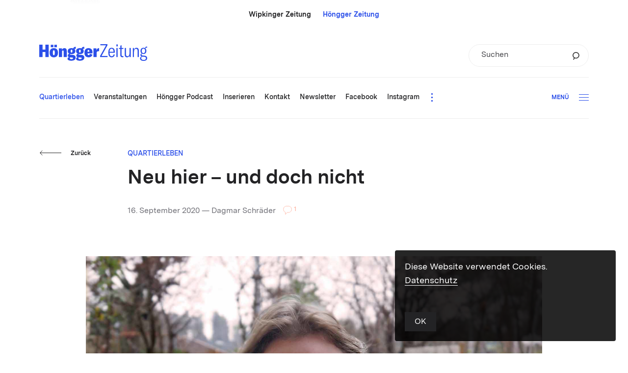

--- FILE ---
content_type: text/html; charset=UTF-8
request_url: https://hoengger.ch/neu-hier-und-doch-nicht/
body_size: 13369
content:
<!DOCTYPE html>
<html lang="de-DE">
<head>
			<meta charset="UTF-8">
<title>Höngger.ch | Neu hier – und doch nicht</title>
<meta http-equiv="X-UA-Compatible" content="IE=edge"/>
<meta name="description" content=""/>
<meta name="keywords" content=""/>
<meta name="robots" content="index, follow"/>
<meta name="revisit-after" content="14 days">
<meta name="author" content=""/>
<meta name="designer" content=""/>
<meta name="format-detection" content="telephone=no">
<link rel="shortcut icon" href="https://hoengger.ch/wp-content/themes/hoengger-theme/dist/img/favicon.ico">
<meta name="viewport" content="width=device-width, height=device-height,  initial-scale=1.0, user-scalable=no, user-scalable=0">
<meta name="apple-mobile-web-app-capable" content="yes"/>
<meta name="apple-mobile-web-app-status-bar-style" content="black"/>
<style>
	#wrapper {
		opacity: 0;
		-webkit-transition: opacity 350ms linear;
		-moz-transition: opacity 350ms linear;
		transition: opacity 350ms linear;
	}
</style>
<link rel="stylesheet" href="https://hoengger.ch/wp-content/themes/hoengger-theme/dist/css/main.css?v=v202511171"/>
<link rel="apple-touch-icon-precomposed" href="https://hoengger.ch/wp-content/themes/hoengger-theme/dist/img/apple-touch-icon.png"/>
<meta property="og:title" content="Höngger.ch | Neu hier – und doch nicht"/>
<meta property="og:type" content="Website"/>
<meta property="og:url" content="https://hoengger.ch/neu-hier-und-doch-nicht/"/>
<meta property="og:image" content="https://hoengger.ch/wp-content/uploads/2019/01/on-Dagmar.jpg"/>
<meta property="og:site_name" content="Höngger.ch"/>
<meta property="og:description" content=""/>
<meta property="fb:admins" content="100001560736228"/>
<meta name="twitter:card" content="summary_large_image">
<meta name="twitter:site" content="Höngger.ch">
<meta name="twitter:creator" content="@JanuarDesign">
<meta name="twitter:title" content="Höngger.ch | Neu hier – und doch nicht">
<meta name="twitter:description" content="">
<meta name="twitter:image" content="https://hoengger.ch/wp-content/uploads/2019/01/on-Dagmar.jpg">

</head>
<body class="wp-singular post-template-default single single-post postid-33635 single-format-standard wp-theme-hoengger-themedist">
	<div class="ads_leaderboard_container">
		<p class="category_link">ANZEIGE</p>
		<!-- Either there are no banners, they are disabled or none qualified for this location! -->
	</div>
<div id="wrapper" class="wrapper">
	<header class="header">
		
				
<div class="upper_header">
	<div class="domain_switch_container smalltext">
		 <a href="https://wipkinger-zeitung.ch">Wipkinger Zeitung</a> &nbsp;&nbsp;&nbsp;&nbsp; <a href="https://hoengger.ch" class="currentlink">Höngger Zeitung</a>
	</div>
	<div class="logo goHome"><div class="logo">
	<svg xmlns="http://www.w3.org/2000/svg" viewBox="0 0 522.411 80.822"><path d="M508.952 61.167c5.123.441 7.554 2.644 7.554 7.051 0 5.2-3.386 8.285-11.375 8.285-7.207 0-11.549-2.997-11.549-8.637 0-3.526 1.563-6.082 4.515-7.492a5.07 5.07 0 001.216.176l9.639.617zm-4.603-17.803c-5.036 0-8.336-3.79-8.336-10.929 0-7.051 3.213-10.753 8.336-10.753 5.037 0 8.25 3.614 8.25 10.664 0 7.228-3.213 11.018-8.25 11.018m15.631-26.706c.955 0 1.563.088 2.431.265v-5.024a6.533 6.533 0 00-1.823-.265c-4.776 0-7.989 2.909-9.118 7.404-1.997-1.058-4.342-1.587-7.121-1.587-9.03 0-14.067 5.817-14.067 14.984 0 5.64 1.911 9.959 5.471 12.515-3.473 1.234-5.818 3.702-5.818 7.403 0 3.262 1.737 5.906 5.297 7.316-4.602 1.41-7.207 4.935-7.207 9.519 0 6.874 5.557 11.634 16.672 11.634 11.549 0 17.627-4.936 17.627-13.221 0-6.786-4.515-11.017-11.896-11.722l-9.639-.881c-4.081-.353-5.904-2.116-5.904-4.672 0-1.939 1.215-3.437 2.865-4.23 1.91.881 4.081 1.322 6.599 1.322 9.118 0 14.068-5.729 14.068-15.072 0-5.111-1.65-9.254-4.689-11.81 1.128-2.468 3.299-3.878 6.252-3.878m-67.279 45.919h5.905v-24.59c0-10.135 3.473-15.424 9.725-15.424 5.297 0 7.902 3.438 7.902 10.4v29.614h5.905V32.435c0-10.048-3.908-14.984-11.636-14.984-6.078 0-10.16 3.261-12.244 9.872v-8.814h-5.557v44.068zm-27.222 1.058c5.817 0 10.072-3.79 11.635-9.343v8.285h5.558V18.509h-5.905v25.56c0 8.637-3.647 14.366-9.638 14.366-4.69 0-7.642-3.085-7.642-10.224V18.509h-5.905v30.055c0 8.813 2.953 15.071 11.897 15.071m-39.866-40.367h6.6v28.557c0 7.227 2.865 11.546 10.072 11.546 2.171 0 3.647-.265 5.21-.617v-5.553c-1.215.264-2.17.441-3.647.441-3.907 0-5.731-1.939-5.731-6.699V23.268h9.292v-4.759h-9.292V5.024l-5.904 2.292v11.193h-6.6v4.759zm-11.956 39.309h5.905V18.509h-5.905v44.068zm-.347-51.736h6.513V1.058h-6.513v9.783zm-32.988 26.265c.174-11.722 4.515-14.895 10.073-14.895 5.991 0 9.204 4.23 9.204 14.895h-19.277zm25.269-.176c0-13.045-5.644-19.479-15.196-19.479-9.118 0-15.978 5.906-15.978 23.092 0 16.922 6.687 23.092 16.238 23.092 7.989 0 13.633-4.583 14.849-13.221l-5.297-1.498c-.868 6.522-4.428 9.431-9.465 9.431-6.86 0-10.246-4.936-10.42-16.746h25.269V36.93zM294.63 56.848v5.729h36.21v-5.552h-29.437l28.482-51.296V0h-34.039v5.553h27.266L294.63 56.848zm-18.082-26.196V20.236h-14.016v42.341h15.017V43.524c0-3.473.835-5.928 2.337-7.368 1.501-1.44 3.671-2.032 6.34-2.032 1.335 0 2.253.084 3.338.169V19.219h-.668c-6.758 0-10.762 4.404-12.348 11.433m-42.949 6.012c.083-6.52 1.585-8.976 4.505-8.976 3.004 0 4.505 1.355 4.505 8.976h-9.01zm24.028 2.287c0-12.025-6.758-19.732-19.273-19.732-12.264 0-19.606 7.537-19.606 22.187 0 15.498 7.592 22.188 20.357 22.188 9.261 0 16.687-4.743 18.272-13.211l-12.598-3.811c-.751 4.827-2.921 6.436-5.507 6.436-3.421 0-5.59-2.371-5.673-8.638h24.028v-5.419zm-56.324 25.743c2.753.085 4.255 1.355 4.255 3.303v.508c0 2.625-2.753 3.98-8.426 3.98-4.839 0-7.76-1.609-7.76-5.081v-.762c0-1.016.167-1.778.584-2.456h.584l10.763.508zm-41.966 0c2.67.17 4.171 1.355 4.171 3.303v.508c0 2.625-2.669 3.98-8.009 3.98-4.839 0-7.592-1.609-7.592-5.081v-.762c0-1.016.167-1.778.584-2.456h.5l10.346.508zm41.549-29.3c0 3.387-1.669 5.42-4.172 5.42-2.503 0-4.171-2.033-4.171-5.42v-3.641c0-3.303 1.668-5.336 4.171-5.336s4.172 2.033 4.172 5.336v3.641zm-40.465 0c0 3.387-1.585 5.42-4.171 5.42-2.503 0-4.088-2.033-4.088-5.42v-3.641c0-3.303 1.585-5.336 4.088-5.336 2.586 0 4.171 2.033 4.171 5.336v3.641zm57.569-12.449v-9.992c-.584-.085-1.002-.085-1.669-.085-5.924 0-9.845 2.625-11.18 7.452-2.419-.677-5.256-1.101-8.427-1.101-11.513 0-18.271 5.081-18.271 13.719v1.355c0 5.589 2.836 9.739 8.009 11.94-4.004 1.355-7.008 4.15-7.008 8.892 0 3.726 2.086 6.521 5.673 7.96-4.088 1.271-6.758 3.642-6.758 7.199v.423c0 6.012 7.009 9.4 18.439 9.4 13.266 0 21.192-5.335 21.192-14.735v-.847c0-7.706-4.923-12.11-14.184-12.618l-9.094-.593c-2.837-.169-4.172-1.016-4.172-2.709 0-.424.084-.847.251-1.101 1.835.338 3.754.508 5.923.508 11.514 0 18.272-5.081 18.272-13.719v-1.355c0-4.234-1.585-7.621-4.589-9.908 1.085-.423 2.253-.593 3.588-.593s2.586.17 4.005.508m-53.314-2.625c-2.419-.677-5.256-1.101-8.426-1.101-11.43 0-18.272 5.081-18.272 13.719v1.355c0 5.42 2.67 9.485 7.509 11.686-4.255 1.271-7.509 4.15-7.509 9.146 0 3.811 2.086 6.521 5.674 7.96-4.089 1.271-6.758 3.642-6.758 7.199v.423c0 6.012 6.924 9.4 18.438 9.4 13.266 0 20.691-5.335 20.691-14.735v-.847c0-7.706-5.089-12.025-14.267-12.618l-8.51-.593c-2.836-.254-4.255-1.016-4.255-2.709 0-.593.167-1.017.417-1.271a34.06 34.06 0 006.842.678c11.513 0 18.355-5.081 18.355-13.719v-1.355c0-4.234-1.669-7.621-4.672-9.993 1.001-.338 2.086-.508 3.254-.508 1.334 0 2.503.17 3.921.508v-9.992c-.584-.085-1.001-.085-1.669-.085-5.673 0-9.428 2.625-10.763 7.452M95.195 62.577h15.018V36.834c0-4.319 1.419-6.436 4.172-6.436 2.586 0 3.754 1.778 3.754 5.927v26.252h15.185V33.954c0-9.908-3.838-14.735-11.597-14.735-5.674 0-9.678 2.88-12.014 8.469v-7.452H95.195v42.341zm-24.72-9.146c-3.004 0-4.673-2.371-4.673-12.025 0-9.653 1.669-12.025 4.673-12.025 3.003 0 4.672 2.372 4.672 12.025 0 9.654-1.669 12.025-4.672 12.025m0 10.163c11.68 0 20.19-6.182 20.19-22.188 0-16.005-8.51-22.187-20.19-22.187-11.681 0-20.191 6.182-20.191 22.187 0 16.006 8.51 22.188 20.191 22.188m2.502-48.863h12.265V2.791H72.977v11.94zm-17.27 0h12.265V2.791H55.707v11.94zM45.387 2.452H29.618v23.627H15.769V2.452H0v60.125h15.769V38.188h13.849v24.389h15.769V2.452z" fill="#2b4fe9"/></svg>
</div>
</div>
	
		<form role="search" method="get" id="searchform1" class="searchform small" action="https://hoengger.ch">
		<div class="inner_searchform">
			<label class="screen-reader-text" for="s">Suchen</label>
			<input type="text" value="" name="s" id="s" placeholder="Suchen" />
			<input type="hidden" name="orderby" value="post_date" />
			<input type="hidden" name="order" value="desc" />
			<button type="submit" id="searchsubmit">
				<svg viewBox="0 0 62 71" xmlns="http://www.w3.org/2000/svg" fill-rule="evenodd" clip-rule="evenodd"><path d="M30.692 55.63c14.872 0 26.934-11.594 26.934-25.894 0-14.31-12.062-25.9-26.934-25.9-14.872 0-26.928 11.59-26.928 25.9 0 14.3 12.056 25.895 26.928 25.895zm-13.189-3.327L7.798 68.848" fill="none" stroke="#333" stroke-width="7.333"/></svg>
			</button>
		</div>
	</form>

	<div class="burger_container_phone">
			<div class="burger">
				<div class="inner_burger">
			<div class="bar topbar"></div>
			<div class="bar midbar"></div>
			<div class="bar bottombar"></div>
		</div>
	</div>

	</div>
</div>
<div class="lower_header">
		<nav class="mainnav">
		<ul class="nav_mainnav">
			<li class="mainnav_item mainnav_item_quartierleben  menu-item menu-item-type-taxonomy menu-item-object-category current-post-ancestor current-menu-parent current-post-parent menu-item-35259" data-mainnav-item="quartierleben" data-mainnav-item-title="Quartierleben" data-mainnav-item-link="https://hoengger.ch/themen/quartierleben/" data-mainnav-item-classes=" menu-item menu-item-type-taxonomy menu-item-object-category current-post-ancestor current-menu-parent current-post-parent menu-item-35259">
					<a class="mainnav_item_link lauftext_mini_semibold" href="https://hoengger.ch/themen/quartierleben/"><span class="link_label">Quartierleben</span></a>
				</li><li class="mainnav_item mainnav_item_veranstaltungen  menu-item menu-item-type-post_type menu-item-object-page menu-item-35273" data-mainnav-item="veranstaltungen" data-mainnav-item-title="Veranstaltungen" data-mainnav-item-link="https://hoengger.ch/veranstaltungen/" data-mainnav-item-classes=" menu-item menu-item-type-post_type menu-item-object-page menu-item-35273">
					<a class="mainnav_item_link lauftext_mini_semibold" href="https://hoengger.ch/veranstaltungen/"><span class="link_label">Veranstaltungen</span></a>
				</li><li class="mainnav_item mainnav_item_hoengger-podcast  menu-item menu-item-type-taxonomy menu-item-object-category menu-item-38653" data-mainnav-item="hoengger-podcast" data-mainnav-item-title="Höngger Podcast" data-mainnav-item-link="https://hoengger.ch/podcast/" data-mainnav-item-classes=" menu-item menu-item-type-taxonomy menu-item-object-category menu-item-38653">
					<a class="mainnav_item_link lauftext_mini_semibold" href="https://hoengger.ch/podcast/"><span class="link_label">Höngger Podcast</span></a>
				</li><li class="mainnav_item mainnav_item_inserieren  menu-item menu-item-type-post_type menu-item-object-page menu-item-55748" data-mainnav-item="inserieren" data-mainnav-item-title="Inserieren" data-mainnav-item-link="https://hoengger.ch/inserieren/" data-mainnav-item-classes=" menu-item menu-item-type-post_type menu-item-object-page menu-item-55748">
					<a class="mainnav_item_link lauftext_mini_semibold" href="https://hoengger.ch/inserieren/"><span class="link_label">Inserieren</span></a>
				</li><li class="mainnav_item mainnav_item_kontakt  menu-item menu-item-type-post_type menu-item-object-page menu-item-58050" data-mainnav-item="kontakt" data-mainnav-item-title="Kontakt" data-mainnav-item-link="https://hoengger.ch/kontakt/" data-mainnav-item-classes=" menu-item menu-item-type-post_type menu-item-object-page menu-item-58050">
					<a class="mainnav_item_link lauftext_mini_semibold" href="https://hoengger.ch/kontakt/"><span class="link_label">Kontakt</span></a>
				</li><li class="mainnav_item mainnav_item_newsletter  menu-item menu-item-type-post_type menu-item-object-page menu-item-58049" data-mainnav-item="newsletter" data-mainnav-item-title="Newsletter" data-mainnav-item-link="https://hoengger.ch/newsletter/" data-mainnav-item-classes=" menu-item menu-item-type-post_type menu-item-object-page menu-item-58049">
					<a class="mainnav_item_link lauftext_mini_semibold" href="https://hoengger.ch/newsletter/"><span class="link_label">Newsletter</span></a>
				</li><li class="mainnav_item mainnav_item_facebook  menu-item menu-item-type-custom menu-item-object-custom menu-item-59552" data-mainnav-item="facebook" data-mainnav-item-title="Facebook" data-mainnav-item-link="https://www.facebook.com/hoengger" data-mainnav-item-classes=" menu-item menu-item-type-custom menu-item-object-custom menu-item-59552">
					<a class="mainnav_item_link lauftext_mini_semibold" href="https://www.facebook.com/hoengger"><span class="link_label">Facebook</span></a>
				</li><li class="mainnav_item mainnav_item_instagram  menu-item menu-item-type-custom menu-item-object-custom menu-item-59553" data-mainnav-item="instagram" data-mainnav-item-title="Instagram" data-mainnav-item-link="https://www.instagram.com/quartierzeitung_hoengg/" data-mainnav-item-classes=" menu-item menu-item-type-custom menu-item-object-custom menu-item-59553">
					<a class="mainnav_item_link lauftext_mini_semibold" href="https://www.instagram.com/quartierzeitung_hoengg/"><span class="link_label">Instagram</span></a>
				</li><li class="mainnav_item mainnav_item_archiv  menu-item menu-item-type-custom menu-item-object-custom menu-item-38089" data-mainnav-item="archiv" data-mainnav-item-title="Archiv" data-mainnav-item-link="https://hoengger.ch/2024/" data-mainnav-item-classes=" menu-item menu-item-type-custom menu-item-object-custom menu-item-38089">
					<a class="mainnav_item_link lauftext_mini_semibold" href="https://hoengger.ch/2024/"><span class="link_label">Archiv</span></a>
				</li><li class="mainnav_item mainnav_item_aktuelle-printausgabe  menu-item menu-item-type-custom menu-item-object-custom menu-item-58053" data-mainnav-item="aktuelle-printausgabe" data-mainnav-item-title="Aktuelle Printausgabe" data-mainnav-item-link="https://hoengger.ch/wp-content/uploads/2025/11/20251106-HOENGG-HOENG_HB-WEB-1.pdf" data-mainnav-item-classes=" menu-item menu-item-type-custom menu-item-object-custom menu-item-58053">
					<a class="mainnav_item_link lauftext_mini_semibold" href="https://hoengger.ch/wp-content/uploads/2025/11/20251106-HOENGG-HOENG_HB-WEB-1.pdf"><span class="link_label">Aktuelle Printausgabe</span></a>
				</li>		</ul>
		<div class="overflow_burger_container">
			<button type="button" class="overflow_burger">
				<span class="dot dot_top"></span>
				<span class="dot dot_middle"></span>
				<span class="dot dot_bottom"></span>
			</button>
			<div class="overflow_nav_container"></div>
		</div>
		<div class="clearfix"></div>
	</nav>

	<div class="burger_container_desktop">
			<div class="burger">
					<div class="label btn_klein">Menü</div>
				<div class="inner_burger">
			<div class="bar topbar"></div>
			<div class="bar midbar"></div>
			<div class="bar bottombar"></div>
		</div>
	</div>

	</div>
</div>

	</header>
	<main class="main " role="main">
		<!-- render content (by modules or else) here -->
			<article class="content_container">
		<section class="content">
			<div class="back_button_holder top">
					<button  class="btn btn_arrow color_anthrazit direct_left back_btn ">
		<span class="arrow_mask">
			<span class="arrow">
									<svg class="arrow_left" viewBox="0 0 103 23" xmlns="http://www.w3.org/2000/svg"><path vector-effect="non-scaling-stroke" d="M100 10.87H1.875"/><path d="M7.143 16.53l-5.606-5.606 5.476-5.477" fill="none" vector-effect="non-scaling-stroke"/></svg>                			</span>
		</span>
					<span class="label btn_klein">Zurück</span>
			</button>


			</div>
			<p class="spitzmarke category_link">Quartierleben</p>
			<h2 class="headline titel_gross">Neu hier – und doch nicht</h2>
						
			<div class="date_container">
				<p class="postdate lauftext_klein_regular">16. September 2020 &mdash; Dagmar Schräder</p>
									<span class="comment_count_link">	<div class="comment_count">
		<div class="icon">
			<svg viewBox="0 0 104 118" xmlns="http://www.w3.org/2000/svg" fill-rule="evenodd" clip-rule="evenodd" stroke-miterlimit="10"><path d="M65.305 12.03h-26.81c-19.651 0-35.579 16.884-35.579 37.706 0 16.34 9.828 30.212 23.545 35.445v26.228l22.616-23.973h16.228c19.65 0 35.578-16.877 35.578-37.7 0-20.822-15.928-37.705-35.578-37.705z" fill="none" stroke-width="5.556"/></svg>
		</div>
		<div class="counter">1</div>
	</div>
</span>
							</div>
			
							<div class="fotostrecke type_slider direction_horizontal">
						<section class="fotostrecke type_slider direction_horizontal">
		<div class="inner_cm">
			<div class="images_container" data-count-images="1">
				<div class="image_item_ghost"></div>
									<div class="image_item image_item_1" data-imageitem="1" style="z-index: 1">
						<figure class="inner_image"><div class="image" style="background-image: url(https://hoengger.ch/wp-content/uploads/2019/01/on-Dagmar-1600x0-c-default.jpg);" title="Dagmar Schräder ist im Quartier nicht nur für den «Höngger» aktiv."></div><figcaption class="caption">Dagmar Schräder ist im Quartier nicht nur für den «Höngger» aktiv.</figcaption></figure>

					</div>
							</div>
					</div>
	</section>

				</div>
						
			<div class="text_container">
				<p>Es ist bestimmt zehn Jahre her, dass der «Höngger» auf der Suche nach jemandem war, der /die Lust hatte, als «Rütihof-Korrespondent*in» auf Auftragsbasis einzelne Artikel zu verfassen. Ich war damals auch zehn Jahre jünger, hatte mindestens ein Kind weniger und viel Zeit und Lust zu schreiben. Der Rütihof und Höngg allgemein lagen mir schon damals am Herzen und ich versuchte, mich in verschiedenen Vereinen für das Zusammenleben in meinem Quartier einzusetzen – sei es beim Bauspielplatz, beim Quartierhof oder an anderer Stelle. Gerne wollte ich darüber berichten, was hier so passiert und gleichzeitig selbst kennenlernen und erfahren, wer die Menschen sind, die hier leben.</p>
<p>Seither durfte ich im Auftrag des «Hönggers» nun schon unzählige Veranstaltungen besuchen – auch über den Rütihof hinaus bis nach Wipkingen – Interviews führen, Artikel verfassen und für die Umfrage auf der Strasse nach Höngger*innen suchen, die gewillt waren, zu einer bestimmten Frage Auskunft zu geben – zugegebenermassen ein nicht immer ganz einfaches Unterfangen.</p>
<p>Doch bis jetzt habe ich alle Texte allein zu Hause am Computer verfasst und per E-Mail an die Redaktion geschickt. Was die Arbeit auf der Redaktion genau beinhaltet, wie die Zeitung aus den einzelnen Artikeln schliesslich zu einem stimmigen Gesamtpaket zusammengefügt wird und welche Logistik dahintersteckt, damit am Ende alles aufgeht, das konnte ich mir bis anhin nicht wirklich vorstellen. Dass ich nun die Gelegenheit erhalten habe, auch die «andere Seite» kennenzulernen und so richtig Teil des Teams werden zu dürfen, macht mich glücklich. Ich freue mich sehr darauf, jetzt noch mehr davon mitzukriegen, was das Quartier bewegt und bin gespannt auf zahlreiche interessante Begegnungen und Erlebnisse. Und falls wir uns einmal auf der Strasse begegnen und ich auf der Suche nach Gesprächspartnern für die Umfrage bin: machen Sie mit!</p>
<p>Dagmar Schräder</p>

			</div>
		</section>
		
		<div class="content_module_container" style="margin-bottom: 100px">
					</div>
		
		
		<section id="comments" class="comments comment_form">
			
							<h2 class="titel lauftext_gross_bold">1 Kommentare</h2>
				<hr/>
							<form action="https://hoengger.ch/wp-comments-post.php" method="post" id="commentform" class="comment_form">
		
							<div class="form_elem_container elem_formfield">
		<input autocomplete="sdfghj" class="formfield required" id="author" name="author" value="" type="text" required/>
					<label class="floating-label" for="author">Name</label>
			</div>

		
							<div class="form_elem_container elem_formfield">
		<input autocomplete="sdfghj" class="formfield required" id="email" name="email" value="" type="email" required/>
					<label class="floating-label" for="email">Email</label>
			</div>

		
							<div class="form_elem_container elem_textarea">
		<textarea autocomplete="sdfghj" class="formfield required" id="comment" name="comment" required></textarea>
		<label class="floating-label" for="comment">Schreiben Sie einen Kommentar</label>
	</div>

		
		<div class="button_container">
				<button type="submit" class="btn button submit btn_pill large dark">
		<span class="hoverscale"></span>
		<span class="label">Senden</span>
	</button>

		</div>

			
			<input type='hidden' name='comment_post_ID' value='33635' id='comment_post_ID'/>
			<input type='hidden' name='comment_parent' id='comment_parent' value='0'/>
		
	</form>

										
			
			<div class="back_button_holder bottom">
					<button  class="btn btn_arrow color_anthrazit direct_left back_btn ">
		<span class="arrow_mask">
			<span class="arrow">
									<svg class="arrow_left" viewBox="0 0 103 23" xmlns="http://www.w3.org/2000/svg"><path vector-effect="non-scaling-stroke" d="M100 10.87H1.875"/><path d="M7.143 16.53l-5.606-5.606 5.476-5.477" fill="none" vector-effect="non-scaling-stroke"/></svg>                			</span>
		</span>
					<span class="label btn_klein">Zurück</span>
			</button>


			</div>
		</section>
	</article>
	
			<div class="teaser_container">
					<div class="content_module cm_kategorie_teaser gets_color_loop">
		<script>var kategTeaserData = [{"kateg_name":"Ratgeber","kateg_link":"https:\/\/hoengger.ch\/themen\/ratgeber\/","kateg_image":"https:\/\/hoengger.ch\/wp-content\/uploads\/2021\/07\/Themen_Ratgeber_02-700x0-c-default.jpg"},{"kateg_name":"Sport","kateg_link":"https:\/\/hoengger.ch\/themen\/sport\/","kateg_image":"https:\/\/hoengger.ch\/wp-content\/uploads\/2021\/07\/Themen_Sport_03-700x0-c-default.jpg"},{"kateg_name":"Politik","kateg_link":"https:\/\/hoengger.ch\/themen\/politik\/","kateg_image":"https:\/\/hoengger.ch\/wp-content\/uploads\/2021\/08\/Themen_Politik_01-700x0-c-default.jpg"},{"kateg_name":"Kirchen","kateg_link":"https:\/\/hoengger.ch\/themen\/kirchen\/","kateg_image":"https:\/\/hoengger.ch\/wp-content\/uploads\/2021\/07\/Themen_Kirchen_05-700x0-c-default.jpg"},{"kateg_name":"Tatort Kreis 10","kateg_link":"https:\/\/hoengger.ch\/tatort-kreis-10\/","kateg_image":"https:\/\/hoengger.ch\/wp-content\/uploads\/2021\/07\/Themen_Tatort_03-700x0-c-default.jpg"},{"kateg_name":"Kinder Jugend","kateg_link":"https:\/\/hoengger.ch\/themen\/kinder-jugend\/","kateg_image":"https:\/\/hoengger.ch\/wp-content\/uploads\/2021\/07\/Themen_KinderJugend_03-700x0-c-default.jpg"},{"kateg_name":"Kultur","kateg_link":"https:\/\/hoengger.ch\/themen\/kultur\/","kateg_image":"https:\/\/hoengger.ch\/wp-content\/uploads\/2021\/07\/Themen_Kultur_03-700x0-c-default.jpg"},{"kateg_name":"H\u00f6ngger Podcast","kateg_link":"https:\/\/hoengger.ch\/podcast\/"},{"kateg_name":"Stadt","kateg_link":"https:\/\/hoengger.ch\/themen\/stadt\/","kateg_image":"https:\/\/hoengger.ch\/wp-content\/uploads\/2021\/07\/Themen_Stadt_03-700x0-c-default.jpg"},{"kateg_name":"Praktikum Hoengger","kateg_link":"https:\/\/hoengger.ch\/praktikumhoengger-ch\/","kateg_image":"https:\/\/hoengger.ch\/wp-content\/uploads\/2021\/07\/Themen_Praktikum-700x0-c-default.jpg"},{"kateg_name":"Institutionen","kateg_link":"https:\/\/hoengger.ch\/themen\/institutionen\/","kateg_image":"https:\/\/hoengger.ch\/wp-content\/uploads\/2021\/07\/Themen_Institutionen_02-700x0-c-default.jpg"},{"kateg_name":"Quartierleben","kateg_link":"https:\/\/hoengger.ch\/themen\/quartierleben\/","kateg_image":"https:\/\/hoengger.ch\/wp-content\/uploads\/2021\/07\/Themen_Dorfleben_01-700x0-c-default.jpg"},{"kateg_name":"Fokus","kateg_link":"https:\/\/hoengger.ch\/fokus\/","kateg_image":"https:\/\/hoengger.ch\/wp-content\/uploads\/2021\/07\/Themen_Fokus_04-700x0-c-default.jpg"},{"kateg_name":"Wir sind H\u00f6ngg","kateg_link":"https:\/\/hoengger.ch\/wir-sind-hoengg\/","kateg_image":"https:\/\/hoengger.ch\/wp-content\/uploads\/2021\/07\/Themen_Hoengg_02-700x0-c-default.jpg"},{"kateg_name":"Frank Frei","kateg_link":"https:\/\/hoengger.ch\/frank-frei\/","kateg_image":"https:\/\/hoengger.ch\/wp-content\/uploads\/2021\/07\/Themen_Frankfrei-700x0-c-default.jpg"},{"kateg_name":"H\u00f6ngger Fauna","kateg_link":"https:\/\/hoengger.ch\/hoengger-fauna\/","kateg_image":"https:\/\/hoengger.ch\/wp-content\/uploads\/2021\/07\/Themen_Fauna_02-700x0-c-default.jpg"}];</script>
		<div class="bg_pane gets_loop_color_a"></div>
		<h3 class="titel titel_gross">Themen entdecken</h3>
		<div class="inner_kategorie_teaser target"></div>
		<div class="button_container">
				<button  class="btn btn_arrow color_anthrazit direct_right trigger_next_row no_label">
		<span class="arrow_mask">
			<span class="arrow">
									<svg class="arrow_right" viewBox="0 0 103 23" xmlns="http://www.w3.org/2000/svg"><path vector-effect="non-scaling-stroke" d="M1.537 11.107H100"/><path d="M95 5.447l5.606 5.606-5.476 5.477" fill="none" vector-effect="non-scaling-stroke"/></svg>
							</span>
		</span>
			</button>


		</div>
	</div>

		</div>
		
			<div class="sticky_widget">
		<div class="inner_widget">
							<div class="button_container">
						<button type="button" class="btn btn_round_icon open_sharewindow kobalt small ">
		<span class="hoverscale"></span>
		<span class="icon_container"><svg viewBox="0 0 122 122" xmlns="http://www.w3.org/2000/svg" fill-rule="evenodd" clip-rule="evenodd" stroke-linejoin="round" stroke-miterlimit="10"><path d="M118.361 59.216L71.511 21.76v23.017h-3.928l-.044.011C31.76 44.955 7.083 58.855 2.778 95.7c19.25-24.394 63.316-21.1 68.733-21.1v21.767l46.85-37.15z" fill="none" stroke="#3755a2" stroke-width="5.556"/></svg></span>
			</button>

				</div>
										<div class="button_container">
						<button type="button" class="btn btn_round_icon scrollto_comments kobalt small ">
		<span class="hoverscale"></span>
		<span class="icon_container"><svg viewBox="0 0 104 118" xmlns="http://www.w3.org/2000/svg" fill-rule="evenodd" clip-rule="evenodd" stroke-miterlimit="10"><path d="M65.305 12.03h-26.81c-19.651 0-35.579 16.884-35.579 37.706 0 16.34 9.828 30.212 23.545 35.445v26.228l22.616-23.973h16.228c19.65 0 35.578-16.877 35.578-37.7 0-20.822-15.928-37.705-35.578-37.705z" fill="none" stroke="#3755a2" stroke-width="5.556"/></svg></span>
			</button>

				</div>
					</div>
	</div>

	
				
	<div class="ad_container">
		<div class="g g-3"><div class="g-col b-3 a-77"><a class="gofollow" data-track="NzcsMywxMA==" href="https://www.poly-rapid.ch/" target="_blank"><img src="https://hoengger.ch/wp-content/uploads/2023/05/i230503-polyrapid-banner-1600-x-500-v01.jpg" /></a></div><div class="g-col b-3 a-130"><a class="gofollow" data-track="MTMwLDMsMTA=" href="https://www.tertianum.ch/seniorenresidenz/tertianum-residenz-im-bruehl" target="_blank"><img src="https://hoengger.ch/wp-content/uploads/2025/02/Mailsignatur-IMB_Wohnen-Zuhause_Haus_3.png" /></a></div></div><div class="g g-3"><div class="g-col b-3 a-69"><a class="gofollow" data-track="NjksMywxMA==" href="https://www.blick.ch/life/gesundheit/wieso-sind-alte-menschen-gluecklicher-als-junge-viel-lesen-musik-und-jeden-tag-die-boerse-studieren-id20875486.html?utm_medium=social&utm_campaign=share-button&utm_source=native-share" target="_blank"><img src="https://hoengger.ch/wp-content/uploads/2025/10/250116_Riedhof-Footer-2025_Oktober.jpg" /></a></div><div class="g-col b-3 a-109"><a class="gofollow" data-track="MTA5LDMsMTA=" href="https://www.zweifel1898.ch/de/Winterfokus.html" target="_blank"><img src="https://hoengger.ch/wp-content/uploads/2025/11/Hoengger-Banner_Winterfokus_1600x500.png" /></a></div></div>
	</div>

	</main>
	<footer class="footer">
		<div class="inner_footer">
	<div class="logo_container goHome">
		<svg xmlns="http://www.w3.org/2000/svg" viewBox="0 0 522.411 80.822">
			<path d="M508.952 61.167c5.123.441 7.554 2.644 7.554 7.051 0 5.2-3.386 8.285-11.375 8.285-7.207 0-11.549-2.997-11.549-8.637 0-3.526 1.563-6.082 4.515-7.492a5.07 5.07 0 001.216.176l9.639.617zm-4.603-17.803c-5.036 0-8.336-3.79-8.336-10.929 0-7.051 3.213-10.753 8.336-10.753 5.037 0 8.25 3.614 8.25 10.664 0 7.228-3.213 11.018-8.25 11.018m15.631-26.706c.955 0 1.563.088 2.431.265v-5.024a6.533 6.533 0 00-1.823-.265c-4.776 0-7.989 2.909-9.118 7.404-1.997-1.058-4.342-1.587-7.121-1.587-9.03 0-14.067 5.817-14.067 14.984 0 5.64 1.911 9.959 5.471 12.515-3.473 1.234-5.818 3.702-5.818 7.403 0 3.262 1.737 5.906 5.297 7.316-4.602 1.41-7.207 4.935-7.207 9.519 0 6.874 5.557 11.634 16.672 11.634 11.549 0 17.627-4.936 17.627-13.221 0-6.786-4.515-11.017-11.896-11.722l-9.639-.881c-4.081-.353-5.904-2.116-5.904-4.672 0-1.939 1.215-3.437 2.865-4.23 1.91.881 4.081 1.322 6.599 1.322 9.118 0 14.068-5.729 14.068-15.072 0-5.111-1.65-9.254-4.689-11.81 1.128-2.468 3.299-3.878 6.252-3.878m-67.279 45.919h5.905v-24.59c0-10.135 3.473-15.424 9.725-15.424 5.297 0 7.902 3.438 7.902 10.4v29.614h5.905V32.435c0-10.048-3.908-14.984-11.636-14.984-6.078 0-10.16 3.261-12.244 9.872v-8.814h-5.557v44.068zm-27.222 1.058c5.817 0 10.072-3.79 11.635-9.343v8.285h5.558V18.509h-5.905v25.56c0 8.637-3.647 14.366-9.638 14.366-4.69 0-7.642-3.085-7.642-10.224V18.509h-5.905v30.055c0 8.813 2.953 15.071 11.897 15.071m-39.866-40.367h6.6v28.557c0 7.227 2.865 11.546 10.072 11.546 2.171 0 3.647-.265 5.21-.617v-5.553c-1.215.264-2.17.441-3.647.441-3.907 0-5.731-1.939-5.731-6.699V23.268h9.292v-4.759h-9.292V5.024l-5.904 2.292v11.193h-6.6v4.759zm-11.956 39.309h5.905V18.509h-5.905v44.068zm-.347-51.736h6.513V1.058h-6.513v9.783zm-32.988 26.265c.174-11.722 4.515-14.895 10.073-14.895 5.991 0 9.204 4.23 9.204 14.895h-19.277zm25.269-.176c0-13.045-5.644-19.479-15.196-19.479-9.118 0-15.978 5.906-15.978 23.092 0 16.922 6.687 23.092 16.238 23.092 7.989 0 13.633-4.583 14.849-13.221l-5.297-1.498c-.868 6.522-4.428 9.431-9.465 9.431-6.86 0-10.246-4.936-10.42-16.746h25.269V36.93zM294.63 56.848v5.729h36.21v-5.552h-29.437l28.482-51.296V0h-34.039v5.553h27.266L294.63 56.848zm-18.082-26.196V20.236h-14.016v42.341h15.017V43.524c0-3.473.835-5.928 2.337-7.368 1.501-1.44 3.671-2.032 6.34-2.032 1.335 0 2.253.084 3.338.169V19.219h-.668c-6.758 0-10.762 4.404-12.348 11.433m-42.949 6.012c.083-6.52 1.585-8.976 4.505-8.976 3.004 0 4.505 1.355 4.505 8.976h-9.01zm24.028 2.287c0-12.025-6.758-19.732-19.273-19.732-12.264 0-19.606 7.537-19.606 22.187 0 15.498 7.592 22.188 20.357 22.188 9.261 0 16.687-4.743 18.272-13.211l-12.598-3.811c-.751 4.827-2.921 6.436-5.507 6.436-3.421 0-5.59-2.371-5.673-8.638h24.028v-5.419zm-56.324 25.743c2.753.085 4.255 1.355 4.255 3.303v.508c0 2.625-2.753 3.98-8.426 3.98-4.839 0-7.76-1.609-7.76-5.081v-.762c0-1.016.167-1.778.584-2.456h.584l10.763.508zm-41.966 0c2.67.17 4.171 1.355 4.171 3.303v.508c0 2.625-2.669 3.98-8.009 3.98-4.839 0-7.592-1.609-7.592-5.081v-.762c0-1.016.167-1.778.584-2.456h.5l10.346.508zm41.549-29.3c0 3.387-1.669 5.42-4.172 5.42-2.503 0-4.171-2.033-4.171-5.42v-3.641c0-3.303 1.668-5.336 4.171-5.336s4.172 2.033 4.172 5.336v3.641zm-40.465 0c0 3.387-1.585 5.42-4.171 5.42-2.503 0-4.088-2.033-4.088-5.42v-3.641c0-3.303 1.585-5.336 4.088-5.336 2.586 0 4.171 2.033 4.171 5.336v3.641zm57.569-12.449v-9.992c-.584-.085-1.002-.085-1.669-.085-5.924 0-9.845 2.625-11.18 7.452-2.419-.677-5.256-1.101-8.427-1.101-11.513 0-18.271 5.081-18.271 13.719v1.355c0 5.589 2.836 9.739 8.009 11.94-4.004 1.355-7.008 4.15-7.008 8.892 0 3.726 2.086 6.521 5.673 7.96-4.088 1.271-6.758 3.642-6.758 7.199v.423c0 6.012 7.009 9.4 18.439 9.4 13.266 0 21.192-5.335 21.192-14.735v-.847c0-7.706-4.923-12.11-14.184-12.618l-9.094-.593c-2.837-.169-4.172-1.016-4.172-2.709 0-.424.084-.847.251-1.101 1.835.338 3.754.508 5.923.508 11.514 0 18.272-5.081 18.272-13.719v-1.355c0-4.234-1.585-7.621-4.589-9.908 1.085-.423 2.253-.593 3.588-.593s2.586.17 4.005.508m-53.314-2.625c-2.419-.677-5.256-1.101-8.426-1.101-11.43 0-18.272 5.081-18.272 13.719v1.355c0 5.42 2.67 9.485 7.509 11.686-4.255 1.271-7.509 4.15-7.509 9.146 0 3.811 2.086 6.521 5.674 7.96-4.089 1.271-6.758 3.642-6.758 7.199v.423c0 6.012 6.924 9.4 18.438 9.4 13.266 0 20.691-5.335 20.691-14.735v-.847c0-7.706-5.089-12.025-14.267-12.618l-8.51-.593c-2.836-.254-4.255-1.016-4.255-2.709 0-.593.167-1.017.417-1.271a34.06 34.06 0 006.842.678c11.513 0 18.355-5.081 18.355-13.719v-1.355c0-4.234-1.669-7.621-4.672-9.993 1.001-.338 2.086-.508 3.254-.508 1.334 0 2.503.17 3.921.508v-9.992c-.584-.085-1.001-.085-1.669-.085-5.673 0-9.428 2.625-10.763 7.452M95.195 62.577h15.018V36.834c0-4.319 1.419-6.436 4.172-6.436 2.586 0 3.754 1.778 3.754 5.927v26.252h15.185V33.954c0-9.908-3.838-14.735-11.597-14.735-5.674 0-9.678 2.88-12.014 8.469v-7.452H95.195v42.341zm-24.72-9.146c-3.004 0-4.673-2.371-4.673-12.025 0-9.653 1.669-12.025 4.673-12.025 3.003 0 4.672 2.372 4.672 12.025 0 9.654-1.669 12.025-4.672 12.025m0 10.163c11.68 0 20.19-6.182 20.19-22.188 0-16.005-8.51-22.187-20.19-22.187-11.681 0-20.191 6.182-20.191 22.187 0 16.006 8.51 22.188 20.191 22.188m2.502-48.863h12.265V2.791H72.977v11.94zm-17.27 0h12.265V2.791H55.707v11.94zM45.387 2.452H29.618v23.627H15.769V2.452H0v60.125h15.769V38.188h13.849v24.389h15.769V2.452z" fill="#ffffff"/>
		</svg>
	</div>
	<div class="footernav_container">
		<ul>
							<li class=" menu-item menu-item-type-post_type menu-item-object-page menu-item-35230">
					<a class="footernav_item_link footermenu" href="https://hoengger.ch/newsletter/" >Newsletter</a>
				</li>
							<li class=" menu-item menu-item-type-post_type menu-item-object-page menu-item-35231">
					<a class="footernav_item_link footermenu" href="https://hoengger.ch/inserieren/" >Inserieren</a>
				</li>
							<li class=" menu-item menu-item-type-post_type menu-item-object-page menu-item-35232">
					<a class="footernav_item_link footermenu" href="https://hoengger.ch/kontakt/" >Kontakt</a>
				</li>
							<li class=" menu-item menu-item-type-custom menu-item-object-custom menu-item-35234">
					<a class="footernav_item_link footermenu" href="https://wipkinger-zeitung.ch/" target="_blank">Wipkinger Zeitung</a>
				</li>
							<li class=" menu-item menu-item-type-custom menu-item-object-custom menu-item-58155">
					<a class="footernav_item_link footermenu" href="https://hoengger.ch/wp-content/uploads/2025/02/20250213-HOENGG-HOENG_HB-0_WEB.pdf" >Aktuelle Printausgabe</a>
				</li>
					</ul>
	</div>
	<div class="fusszeile">
		<p class="mini12">&copy; by Hoengger.ch – <a href="https://www.januar.ch" target="_blank">Webdesign
				by Januar Designbüro</a></p>
	</div>
</div>

	</footer>
</div>

<!--googleoff: index-->
<div class="cookie_warning">
	<p>Diese Website verwendet Cookies.<br/><a href="https://hoengger.ch/impressum/">Datenschutz</a></p>
	<button class="cta_transparent btn_accept_cookie">
		<span class="underlay"></span>
		<span class="label">OK</span>
	</button>
</div>

<!--googleon: index-->

	
			
	
	<div class="globalnav">
		
		<div class="leftside">
			<div class="overlayheader">
					<form role="search" method="get" id="searchform3" class="searchform large_gray" action="">
		<div class="inner_searchform">
			<label class="screen-reader-text" for="s">Suchen</label>
			<input type="text" value="" name="s" id="s" placeholder="Suchen" />
			<input type="hidden" name="orderby" value="post_date" />
			<input type="hidden" name="order" value="desc" />
			<button type="submit" id="searchsubmit">
				<svg viewBox="0 0 62 71" xmlns="http://www.w3.org/2000/svg" fill-rule="evenodd" clip-rule="evenodd"><path d="M30.692 55.63c14.872 0 26.934-11.594 26.934-25.894 0-14.31-12.062-25.9-26.934-25.9-14.872 0-26.928 11.59-26.928 25.9 0 14.3 12.056 25.895 26.928 25.895zm-13.189-3.327L7.798 68.848" fill="none" stroke="#333" stroke-width="7.333"/></svg>
			</button>
		</div>
	</form>

					<button  class="btn btn_arrow color_anthrazit direct_right close_overlay no_label">
		<span class="arrow_mask">
			<span class="arrow">
									<svg class="arrow_right" viewBox="0 0 103 23" xmlns="http://www.w3.org/2000/svg"><path vector-effect="non-scaling-stroke" d="M1.537 11.107H100"/><path d="M95 5.447l5.606 5.606-5.476 5.477" fill="none" vector-effect="non-scaling-stroke"/></svg>
							</span>
		</span>
			</button>


			</div>
			<div class="nav_container">
				<nav class="globalnav_main">
					<div class="nav_column nav_column_1 themennav">
						<h2 class="navtitle btn_klein">Themen</h2>
						<ul>
															<li class="globalnav_item  menu-item menu-item-type-taxonomy menu-item-object-category current-post-ancestor current-menu-parent current-post-parent menu-item-35196">
									<a href="https://hoengger.ch/themen/quartierleben/" class="globalnav_item_link font_globalnav">Quartierleben</a>
								</li>
															<li class="globalnav_item  menu-item menu-item-type-post_type menu-item-object-page menu-item-35198">
									<a href="https://hoengger.ch/veranstaltungen/" class="globalnav_item_link font_globalnav">Veranstaltungen</a>
								</li>
															<li class="globalnav_item  menu-item menu-item-type-taxonomy menu-item-object-category menu-item-35197">
									<a href="https://hoengger.ch/fokus/" class="globalnav_item_link font_globalnav">Fokus</a>
								</li>
															<li class="globalnav_item  menu-item menu-item-type-taxonomy menu-item-object-category menu-item-35394">
									<a href="https://hoengger.ch/themen/gewerbe/" class="globalnav_item_link font_globalnav">Gewerbe</a>
								</li>
															<li class="globalnav_item  menu-item menu-item-type-taxonomy menu-item-object-category menu-item-35754">
									<a href="https://hoengger.ch/themen/institutionen/" class="globalnav_item_link font_globalnav">Institutionen</a>
								</li>
															<li class="globalnav_item  menu-item menu-item-type-taxonomy menu-item-object-category menu-item-35200">
									<a href="https://hoengger.ch/themen/vereine/" class="globalnav_item_link font_globalnav">Vereine</a>
								</li>
															<li class="globalnav_item  menu-item menu-item-type-taxonomy menu-item-object-category menu-item-35201">
									<a href="https://hoengger.ch/themen/kultur/" class="globalnav_item_link font_globalnav">Kultur</a>
								</li>
															<li class="globalnav_item  menu-item menu-item-type-taxonomy menu-item-object-category menu-item-35203">
									<a href="https://hoengger.ch/themen/sport/" class="globalnav_item_link font_globalnav">Sport</a>
								</li>
															<li class="globalnav_item  menu-item menu-item-type-taxonomy menu-item-object-category menu-item-35202">
									<a href="https://hoengger.ch/themen/kinder-jugend/" class="globalnav_item_link font_globalnav">Kinder &amp; Jugend</a>
								</li>
															<li class="globalnav_item  menu-item menu-item-type-taxonomy menu-item-object-category menu-item-35205">
									<a href="https://hoengger.ch/themen/kirchen/" class="globalnav_item_link font_globalnav">Kirchen</a>
								</li>
															<li class="globalnav_item  menu-item menu-item-type-taxonomy menu-item-object-category menu-item-35204">
									<a href="https://hoengger.ch/themen/politik/" class="globalnav_item_link font_globalnav">Politik</a>
								</li>
															<li class="globalnav_item  menu-item menu-item-type-taxonomy menu-item-object-category menu-item-35206">
									<a href="https://hoengger.ch/themen/stadt/" class="globalnav_item_link font_globalnav">Stadt</a>
								</li>
													</ul>
					</div>
					<div class="nav_column nav_column_2 seriennav">
						<h2 class="navtitle btn_klein">Serien</h2>
						<ul>
															<li class="globalnav_item  menu-item menu-item-type-taxonomy menu-item-object-category menu-item-37015">
									<a href="https://hoengger.ch/architektur-serie/" class="globalnav_item_link font_globalnav">Architektur</a>
								</li>
															<li class="globalnav_item  menu-item menu-item-type-taxonomy menu-item-object-category menu-item-38657">
									<a href="https://hoengger.ch/podcast/" class="globalnav_item_link font_globalnav">Höngger Podcast</a>
								</li>
															<li class="globalnav_item  menu-item menu-item-type-taxonomy menu-item-object-category menu-item-35207">
									<a href="https://hoengger.ch/hoengger-fauna/" class="globalnav_item_link font_globalnav">Höngger Fauna</a>
								</li>
															<li class="globalnav_item  menu-item menu-item-type-taxonomy menu-item-object-category menu-item-46113">
									<a href="https://hoengger.ch/dagmar-schreibt/" class="globalnav_item_link font_globalnav">Dagmar schreibt</a>
								</li>
															<li class="globalnav_item  menu-item menu-item-type-taxonomy menu-item-object-category menu-item-35208">
									<a href="https://hoengger.ch/tatort-kreis-10/" class="globalnav_item_link font_globalnav">Tatort Kreis 10</a>
								</li>
															<li class="globalnav_item  menu-item menu-item-type-taxonomy menu-item-object-category menu-item-35210">
									<a href="https://hoengger.ch/wir-sind-hoengg/" class="globalnav_item_link font_globalnav">Wir sind Höngg</a>
								</li>
															<li class="globalnav_item  menu-item menu-item-type-taxonomy menu-item-object-category menu-item-35209">
									<a href="https://hoengger.ch/frank-frei/" class="globalnav_item_link font_globalnav">Frank Frei</a>
								</li>
															<li class="globalnav_item  menu-item menu-item-type-taxonomy menu-item-object-category menu-item-35211">
									<a href="https://hoengger.ch/praktikumhoengger-ch/" class="globalnav_item_link font_globalnav">praktikum@hoengger.ch</a>
								</li>
													</ul>
					</div>
					<div class="nav_column nav_column_3 hintergrundnav">
						<h2 class="navtitle btn_klein">Hintergrund</h2>
						<ul>
															<li class="globalnav_item  menu-item menu-item-type-taxonomy menu-item-object-category menu-item-35212">
									<a href="https://hoengger.ch/dossiers/" class="globalnav_item_link font_globalnav">Dossiers</a>
								</li>
															<li class="globalnav_item  menu-item menu-item-type-post_type menu-item-object-page menu-item-35341">
									<a href="https://hoengger.ch/damals-heute/" class="globalnav_item_link font_globalnav">Damals &#038; heute</a>
								</li>
															<li class="globalnav_item  menu-item menu-item-type-taxonomy menu-item-object-category menu-item-35214">
									<a href="https://hoengger.ch/themen/ratgeber/" class="globalnav_item_link font_globalnav">Ratgeber</a>
								</li>
															<li class="globalnav_item  menu-item menu-item-type-post_type_archive menu-item-object-hoenggerkultur menu-item-44935">
									<a href="https://hoengger.ch/hoenggerkultur/" class="globalnav_item_link font_globalnav">Höngger Kultur</a>
								</li>
															<li class="globalnav_item  menu-item menu-item-type-custom menu-item-object-custom menu-item-38087">
									<a href="https://hoengger.ch/2023" class="globalnav_item_link font_globalnav">Archiv</a>
								</li>
													</ul>
					</div>
				</nav>
			</div>
		</div>
		
		<div class="rightside">
			<div class="overlayheader">
						<button  class="btn btn_arrow color_anthrazit direct_right close_overlay no_label">
		<span class="arrow_mask">
			<span class="arrow">
									<svg class="arrow_right" viewBox="0 0 103 23" xmlns="http://www.w3.org/2000/svg"><path vector-effect="non-scaling-stroke" d="M1.537 11.107H100"/><path d="M95 5.447l5.606 5.606-5.476 5.477" fill="none" vector-effect="non-scaling-stroke"/></svg>
							</span>
		</span>
			</button>


			</div>
			<div class="nav_container">
				<nav class="globalnav_service">
					<div class="servicenav">
						<h2 class="navtitle btn_klein">Services</h2>
						<ul>
															<li class="globalnav_item  menu-item menu-item-type-post_type menu-item-object-page menu-item-35218">
									<a href="https://hoengger.ch/inserieren/" class="globalnav_item_link font_globalnav" target="">Inserieren</a>
								</li>
															<li class="globalnav_item  menu-item menu-item-type-post_type menu-item-object-page menu-item-35741">
									<a href="https://hoengger.ch/erscheinungsplan/" class="globalnav_item_link font_globalnav" target="">Erscheinungsplan</a>
								</li>
															<li class="globalnav_item  menu-item menu-item-type-post_type menu-item-object-page menu-item-35220">
									<a href="https://hoengger.ch/ueber-uns/" class="globalnav_item_link font_globalnav" target="">Über uns</a>
								</li>
															<li class="globalnav_item  menu-item menu-item-type-post_type menu-item-object-page menu-item-35221">
									<a href="https://hoengger.ch/stiftung/" class="globalnav_item_link font_globalnav" target="">Stiftung</a>
								</li>
															<li class="globalnav_item  menu-item menu-item-type-post_type menu-item-object-page menu-item-35222">
									<a href="https://hoengger.ch/newsletter/" class="globalnav_item_link font_globalnav" target="">Newsletter</a>
								</li>
															<li class="globalnav_item  menu-item menu-item-type-post_type menu-item-object-page menu-item-35223">
									<a href="https://hoengger.ch/kontakt/" class="globalnav_item_link font_globalnav" target="">Kontakt</a>
								</li>
															<li class="globalnav_item  menu-item menu-item-type-custom menu-item-object-custom menu-item-35224">
									<a href="https://wipkinger-zeitung.ch/" class="globalnav_item_link font_globalnav" target="_blank">Wipkinger Zeitung</a>
								</li>
													</ul>
					</div>
					<div class="zusatznav">
						<ul>
															<li class="globalnav_item  menu-item menu-item-type-post_type menu-item-object-page menu-item-privacy-policy menu-item-35227">
									<a href="https://hoengger.ch/impressum/" class="globalnav_item_link lauftext_mini_semibold">Impressum &#038; Datenschutz</a>
								</li>
													</ul>
					</div>
				</nav>
			</div>
		</div>
	
	</div>


			<div class="share_overlay">
		<div class="overlayheader">
				<button  class="btn btn_arrow color_anthrazit direct_right close_overlay no_label">
		<span class="arrow_mask">
			<span class="arrow">
									<svg class="arrow_right" viewBox="0 0 103 23" xmlns="http://www.w3.org/2000/svg"><path vector-effect="non-scaling-stroke" d="M1.537 11.107H100"/><path d="M95 5.447l5.606 5.606-5.476 5.477" fill="none" vector-effect="non-scaling-stroke"/></svg>
							</span>
		</span>
			</button>


		</div>
		<div class="inner_content_container">
				<a href="https://www.facebook.com/sharer/sharer.php?u=https://hoengger.ch/neu-hier-und-doch-nicht/" target="_blank" class="social_share_icon">
		<span class="icon"><svg viewBox="0 0 390 387" xmlns="http://www.w3.org/2000/svg" fill-rule="evenodd" clip-rule="evenodd" stroke-linejoin="round" stroke-miterlimit="2"><path d="M194.622 0C87.133 0 0 87.133 0 194.622c0 97.145 71.172 177.656 164.21 192.256v-136h-49.416v-56.256h49.417v-42.878c0-48.777 29.055-75.722 73.511-75.722 21.294 0 43.567 3.806 43.567 3.806v47.894h-24.54c-24.177 0-31.716 15-31.716 30.39v36.51h53.978l-8.633 56.256h-45.345v136c93.04-14.6 164.211-95.111 164.211-192.256C389.244 87.133 302.111 0 194.622 0" fill-rule="nonzero"/></svg></span>
		<span class="name mini13_semibold">Facebook</span>
	</a>

				<a href="https://twitter.com/home?status=https://hoengger.ch/neu-hier-und-doch-nicht/" target="_blank" class="social_share_icon">
		<span class="icon"><svg viewBox="0 0 390 390" xmlns="http://www.w3.org/2000/svg" fill-rule="evenodd" clip-rule="evenodd" stroke-linejoin="round" stroke-miterlimit="2"><path d="M194.622 0C87.133 0 0 87.132 0 194.621s87.133 194.623 194.622 194.623c107.489 0 194.617-87.133 194.617-194.622 0-107.49-87.128-194.623-194.617-194.623m97.745 157.723c.094 2.01.133 4.038.133 6.066 0 61.995-47.19 133.49-133.49 133.49-26.5 0-51.155-7.767-71.916-21.073 3.672.433 7.4.65 11.189.65 21.983 0 42.211-7.5 58.272-20.083-20.539-.384-37.855-13.945-43.828-32.584 2.856.545 5.795.845 8.817.845a47.32 47.32 0 0012.372-1.65c-21.466-4.306-37.644-23.273-37.644-46l.011-.595a46.59 46.59 0 0021.25 5.867c-12.594-8.406-20.878-22.772-20.878-39.05a46.796 46.796 0 016.35-23.583c23.145 28.388 57.717 47.055 96.711 49.016a46.752 46.752 0 01-1.216-10.694c0-25.906 21.01-46.917 46.922-46.917 13.489 0 25.689 5.706 34.25 14.828a94.24 94.24 0 0029.789-11.389c-3.506 10.95-10.944 20.144-20.633 25.95 9.489-1.133 18.539-3.65 26.944-7.389a95.319 95.319 0 01-23.405 24.295" fill-rule="nonzero"/></svg></span>
		<span class="name mini13_semibold">Twitter</span>
	</a>

				<a href="https://www.linkedin.com/sharing/share-offsite/?url=https://hoengger.ch/neu-hier-und-doch-nicht/" target="_blank" class="social_share_icon">
		<span class="icon"><svg viewBox="0 0 366 366" xmlns="http://www.w3.org/2000/svg" fill-rule="evenodd" clip-rule="evenodd" stroke-linejoin="round" stroke-miterlimit="2"><path d="M311.133 311.13h-54.111v-84.733c0-20.2-.361-46.223-28.14-46.223-28.171 0-32.494 22.017-32.494 44.761v86.195h-54.116V136.88h51.939v23.81h.727a56.899 56.899 0 0151.245-28.127c54.839 0 64.95 36.1 64.95 82.995v95.572zM81.238 113.069c-17.339.005-31.4-14.05-31.405-31.39-.006-17.338 14.05-31.4 31.389-31.405 17.339-.005 31.4 14.045 31.405 31.39.006 17.338-14.044 31.4-31.389 31.405m27.067 198.061H54.127V136.88h54.167l.011 174.25zM338.111.002H26.949C12.244-.165.183 11.613 0 26.319v312.455c.173 14.712 12.234 26.506 26.95 26.345h311.156c14.734.172 26.822-11.617 27.028-26.345V26.32c-.211-14.723-12.3-26.495-27.028-26.317" fill-rule="nonzero"/></svg></span>
		<span class="name mini13_semibold">LinkedIn</span>
	</a>

				<a href="whatsapp://send?text=%3A%20https://hoengger.ch/neu-hier-und-doch-nicht/" target="_blank" class="social_share_icon">
		<span class="icon"><svg viewBox="0 0 390 392" xmlns="http://www.w3.org/2000/svg" fill-rule="evenodd" clip-rule="evenodd" stroke-linejoin="round" stroke-miterlimit="2"><path d="M293.077 240.034c-1.211-2.017-4.439-3.233-9.283-5.656-4.84-2.422-28.65-14.139-33.09-15.755-4.438-1.617-7.666-2.422-10.894 2.428-3.227 4.844-12.51 15.75-15.333 18.983-2.828 3.233-5.65 3.639-10.495 1.217-4.838-2.428-20.444-7.545-38.938-24.04-14.4-12.838-24.117-28.7-26.945-33.544-2.822-4.85-.3-7.472 2.128-9.883 2.178-2.172 4.839-5.661 7.261-8.484 2.422-2.833 3.228-4.85 4.844-8.083 1.612-3.228.806-6.061-.405-8.483-1.211-2.422-10.895-26.261-14.928-35.956-3.933-9.444-7.928-8.16-10.894-8.31-2.823-.14-6.056-.173-9.284-.173-3.227 0-8.477 1.211-12.916 6.055-4.434 4.856-16.945 16.567-16.945 40.4 0 23.84 17.35 46.867 19.772 50.1 2.423 3.228 34.145 52.145 82.723 73.123 11.555 4.989 20.577 7.966 27.61 10.2 11.6 3.683 22.156 3.166 30.5 1.916 9.306-1.388 28.65-11.716 32.69-23.027 4.033-11.311 4.033-21.006 2.822-23.028" fill-rule="nonzero"/><path d="M332.533 56.839C295.944 20.206 247.283.022 195.433 0 88.61 0 1.666 86.939 1.627 193.795c-.017 34.16 8.911 67.5 25.867 96.889L-.001 391.117l102.745-26.95c28.305 15.439 60.178 23.578 92.617 23.589h.077c106.812 0 193.762-86.945 193.806-193.806.022-51.783-20.117-100.478-56.711-137.111M195.438 355.022h-.066c-28.906-.01-57.256-7.772-81.99-22.45l-5.883-3.494-60.966 15.994 16.272-59.444-3.828-6.094c-16.128-25.645-24.639-55.29-24.628-85.728.034-88.817 72.3-161.073 161.15-161.073 43.028.017 83.473 16.795 113.884 47.24 30.417 30.45 47.156 70.922 47.139 113.966-.033 88.822-72.3 161.083-161.084 161.083" fill-rule="nonzero"/></svg></span>
		<span class="name mini13_semibold">Whatsapp</span>
	</a>

				<a href="mailto:?subject=Interessanter%20Artikel%20im%20H&ouml;ngger&body=Hallo,%20dieser%20lesenswerte%20Artikel%20der%20H&ouml;ngger%20Zeitung%20wurde%20dir%20empfohlen:%20https://hoengger.ch/neu-hier-und-doch-nicht/" target="_blank" class="social_share_icon">
		<span class="icon"><svg viewBox="0 0 22 16" fill-rule="evenodd" clip-rule="evenodd" stroke-linejoin="round" stroke-miterlimit="2" xmlns="http://www.w3.org/2000/svg"><path d="M1.636 0c-.22 0-.431.042-.622.12l9.056 8.716c.391.376.715.368 1.107-.009L20.25.12a1.645 1.645 0 00-.622-.12H1.636zM.017 1.437c-.008.07-.017.142-.017.215v12.114c0 .915.73 1.651 1.636 1.651h17.992a1.64 1.64 0 001.636-1.651V1.652c0-.073-.008-.145-.017-.215l-8.937 8.595a2.447 2.447 0 01-3.373 0L.017 1.437z" fill="#1d2123" fill-rule="nonzero"/></svg></span>
		<span class="name mini13_semibold">Email</span>
	</a>

		</div>
	</div>



	<div class="sticky_button_container is_share">
			<button type="button" class="btn btn_round_icon open_sharewindow kobalt small ">
		<span class="hoverscale"></span>
		<span class="icon_container"><svg viewBox="0 0 122 122" xmlns="http://www.w3.org/2000/svg" fill-rule="evenodd" clip-rule="evenodd" stroke-linejoin="round" stroke-miterlimit="10"><path d="M118.361 59.216L71.511 21.76v23.017h-3.928l-.044.011C31.76 44.955 7.083 58.855 2.778 95.7c19.25-24.394 63.316-21.1 68.733-21.1v21.767l46.85-37.15z" fill="none" stroke="#3755a2" stroke-width="5.556"/></svg></span>
			</button>

	</div>


<div class="scrolltop_container">
		<button type="button" class="btn btn_round_icon scroll_top kobalt small ">
		<span class="hoverscale"></span>
		<span class="icon_container"><svg viewBox="0 0 18 28" xmlns="http://www.w3.org/2000/svg"><path vector-effect="non-scaling-stroke" d="M9.095 25.286V2.824M3.459 8.32l5.606-5.606L14.54 8.19" fill="none" stroke="#000"/></svg></span>
			</button>

</div>

<script>
	var currentPrintIssueUrl = "https://hoengger.ch/wp-content/uploads/2025/11/20251106-HOENGG-HOENG_HB-WEB-1.pdf";
	var ctas = [{"cm_call_to_action_titel":"What's up in H\u00f6ngg?","cm_call_to_action_byline":"","cm_call_to_action_text":"<p>St\u00f6bern Sie in unserem <strong>Veranstaltungskalender<\/strong> nach spannenden Anl\u00e4ssen in H\u00f6ngg und Umgebung.<\/p>\n","buttons_repeater":[{"buttons_typ":"intern","buttons_link_intern":"https:\/\/hoengger.ch\/veranstaltungen\/","buttons_link_extern":"","buttons_email":"","buttons_download":false,"buttons_label":"Kalender","buttons_design":"voll"},{"buttons_typ":"intern","buttons_link_intern":"https:\/\/hoengger.ch\/vorschau\/","buttons_link_extern":"","buttons_email":"","buttons_download":false,"buttons_label":"Alle Vorschauen","buttons_design":"outline"}]},{"cm_call_to_action_titel":"Abonnieren Sie unseren Newsletter","cm_call_to_action_byline":"","cm_call_to_action_text":"<p>Bleiben Sie informiert mit unserem regelm\u00e4ssig erscheinenden <strong>Newsletter<\/strong>.<\/p>\n","buttons_repeater":[{"buttons_typ":"intern","buttons_link_intern":"https:\/\/hoengger.ch\/newsletter\/","buttons_link_extern":"","buttons_email":"","buttons_download":false,"buttons_label":"Jetzt abonnieren","buttons_design":"voll"}]},{"cm_call_to_action_titel":"M\u00f6chten Sie Ihre Veranstaltung kostenlos bewerben?","cm_call_to_action_byline":"","cm_call_to_action_text":"<p>Sie k\u00f6nnen auf dieser Website Ihren nicht-kommerziellen Anlass im Veranstaltungskalender eintragen.<\/p>\n","buttons_repeater":[{"buttons_typ":"intern","buttons_link_intern":"https:\/\/hoengger.ch\/veranstaltung-anmelden\/","buttons_link_extern":"","buttons_email":"","buttons_download":false,"buttons_label":"Jetzt bewerben","buttons_design":"voll"}]},{"cm_call_to_action_titel":"Tragen Sie hier Ihren Verein ein.","cm_call_to_action_byline":"","cm_call_to_action_text":"<p>Diese Dienstleistung ist f\u00fcr H\u00f6ngger Vereine gratis.<\/p>\n","buttons_repeater":[{"buttons_typ":"intern","buttons_link_intern":"https:\/\/hoengger.ch\/verein-anmelden\/","buttons_link_extern":"","buttons_email":"","buttons_download":false,"buttons_label":"Verein erfassen","buttons_design":"voll"}]},{"cm_call_to_action_titel":"M\u00f6chten Sie Ihr Unternehmen bewerben?","cm_call_to_action_byline":"","cm_call_to_action_text":"<p>F\u00fcr <strong>180 Franken im Jahr<\/strong> k\u00f6nnen Sie Ihr H\u00f6ngger Unternehmen publizieren. Profitieren Sie von unserem Traffic und gewinnen Sie neue Kundinnen und Kunden.<\/p>\n","buttons_repeater":[{"buttons_typ":"intern","buttons_link_intern":"https:\/\/hoengger.ch\/gewerbe-anmelden\/","buttons_link_extern":"","buttons_email":"","buttons_download":false,"buttons_label":"Firma erfassen","buttons_design":"voll"}]},{"cm_call_to_action_titel":"Werbung beim \u00abH\u00f6ngger\u00bb","cm_call_to_action_byline":"","cm_call_to_action_text":"<p>Inserieren Sie beim \u00abH\u00f6ngger\u00bb und profitieren Sie vom Kombipaket <strong>\u00abPrint &amp; Online\u00bb<\/strong>.<\/p>\n","buttons_repeater":[{"buttons_typ":"intern","buttons_link_intern":"https:\/\/hoengger.ch\/inserieren\/","buttons_link_extern":"","buttons_email":"","buttons_download":false,"buttons_label":"Inserieren","buttons_design":"voll"}]}];
	var ctaChoice = null;
</script>

<script src="https://hoengger.ch/wp-content/themes/hoengger-theme/dist/js/init.min.js?v=v202511171"></script>
<script>
	env = 'prod';
	console.warn('Current Environment is ' + env.toUpperCase());
</script>
<script type="text/javascript">
	$('.goHome').on('click', function () {
		window.location.href = 'https://hoengger.ch';
	});
	Device.doc.ready(function () {
		$('.wrapper').css('opacity', '1')
	});
</script>
<script type="speculationrules">
{"prefetch":[{"source":"document","where":{"and":[{"href_matches":"\/*"},{"not":{"href_matches":["\/wp-*.php","\/wp-admin\/*","\/wp-content\/uploads\/*","\/wp-content\/*","\/wp-content\/plugins\/*","\/wp-content\/themes\/hoengger-theme\/dist\/*","\/*\\?(.+)"]}},{"not":{"selector_matches":"a[rel~=\"nofollow\"]"}},{"not":{"selector_matches":".no-prefetch, .no-prefetch a"}}]},"eagerness":"conservative"}]}
</script>

	<!-- Global site tag (gtag.js) - Google Analytics -->
<script async src="https://www.googletagmanager.com/gtag/js?id=UA-36157779-1"></script>
<script>
	window.dataLayer = window.dataLayer || [];
	function gtag(){dataLayer.push(arguments);}
	gtag('js', new Date());

	gtag('config', 'UA-36157779-1');
</script>

<script type='text/javascript' src='https://hoengger.ch/wp-content/plugins/adrotate/library/jquery.groups.js' id='jshowoff-adrotate-js'></script>
<script type='text/javascript' id='clicktrack-adrotate-js-extra'>
	/* <![CDATA[ */
	var click_object = {"ajax_url":"https:\/\/hoengger.ch\/wp-admin\/admin-ajax.php"};
	/* ]]> */
</script>
<script type='text/javascript' src='https://hoengger.ch/wp-content/plugins/adrotate/library/jquery.clicker.js' id='clicktrack-adrotate-js'></script>

</body>
</html>


--- FILE ---
content_type: text/css
request_url: https://hoengger.ch/wp-content/themes/hoengger-theme/dist/css/main.css?v=v202511171
body_size: 20048
content:
html,body,div,span,object,iframe,h1,h2,h3,h4,h5,h6,p,blockquote,pre,abbr,address,cite,code,del,dfn,em,img,ins,kbd,q,samp,small,strong,sub,sup,var,b,i,dl,dt,dd,ol,ul,li,fieldset,form,label,legend,button,table,caption,tbody,tfoot,thead,tr,th,td,article,aside,canvas,details,figcaption,figure,footer,header,hgroup,menu,nav,section,summary,time,mark,audio,video{margin:0;padding:0;border:0;outline:0;font-size:100%;vertical-align:baseline;background:transparent;font-weight:normal;font-style:normal}html,body{height:100%;width:100%;-webkit-font-smoothing:antialiased}body{line-height:1;-webkit-tap-highlight-color:rgba(0,0,0,0)}img{vertical-align:bottom}article,aside,details,figcaption,figure,footer,header,hgroup,menu,nav,section{display:block}nav ul{list-style:none}.edge nav ul{list-style-type:none;list-style-image:url([data-uri])}blockquote,q{quotes:none}blockquote:before,blockquote:after,q:before,q:after{content:'';content:none}a{margin:0;padding:0;font-size:100%;vertical-align:baseline;background:transparent}a:link,a:hover,a:visited{text-decoration:none}ins{text-decoration:none}mark{font-style:italic;font-weight:bold}del{text-decoration:line-through}abbr[title],dfn[title]{border-bottom:1px dotted;cursor:help}table{border-collapse:collapse;border-spacing:0}input,select{vertical-align:middle}*{-webkit-box-sizing:border-box;-moz-box-sizing:border-box;box-sizing:border-box}*|*:-moz-any-link:focus,select:focus{outline:none;border:none}input:invalid,input:focus{border:none;box-shadow:none}input[type=text]:focus,input[type=search]:focus,input[type=password]:focus,textarea:focus,select:focus{outline:0 none}input:focus,textarea:focus{outline-width:0}a{outline:0 none}.content_module{clear:both}.clearfix{clear:both}.post_tile .headline,.post_tile .excerpt,.kachel_hoch .titel,.kachel_grau .headline,.damals-heute .caption,.single-damals_heute .caption,.damals-heute .text_container,.single-damals_heute .text_container,.cm_call_to_action p{-moz-hyphens:auto;-webkit-hyphens:auto;hyphens:auto}#devtools{position:fixed;left:3px;bottom:3px;height:40px;width:70px;font-family:sans-serif;font-size:12px;background-color:rgba(165,165,165,0.7);color:#ffffff;text-align:center;border-radius:1%;cursor:pointer;z-index:999999}#devtools .main_container{position:absolute;top:0;left:0;right:0;bottom:0;overflow:hidden;padding-top:9px}#devtools .switches{position:relative;left:70px;overflow:hidden;width:0;height:40px;-webkit-transition:width 150ms linear;-moz-transition:width 150ms linear;transition:width 150ms linear;white-space:nowrap}#devtools .switches.on{width:248px}#devtools .close{position:absolute;top:1px;left:1px;width:10px;height:10px;font-size:8px;color:#383838;cursor:pointer}#devtools .switch{height:40px;margin-right:1px;width:40px;color:#ffffff;background-color:rgba(165,165,165,0.7);border-left:1px solid transparent;display:inline-block;cursor:pointer}#devtools:hover{background-color:rgba(165,165,165,0.8)}#devtools.off{opacity:0;bottom:-40px;-webkit-transition:all 300ms cubic-bezier(0.895, 0.03, 0.685, 0.22);-moz-transition:all 300ms cubic-bezier(0.895, 0.03, 0.685, 0.22);transition:all 300ms cubic-bezier(0.895, 0.03, 0.685, 0.22)}#devtools #screenX,#devtools #screenY{font-size:0.8em}@media (max-width: 767px){.visible_screen_a{display:block}}@media (min-width: 768px){.visible_screen_a{display:none}}@media (max-width: 767px){.visible_screen_a_inline{display:inline-block}}@media (min-width: 768px){.visible_screen_a_inline{display:none}}@media (max-width: 767px){.visible_screen_a_inline{display:inline-block}}@media (min-width: 768px){.visible_screen_a_inline{display:none}}@media (max-width: 1023px){.visible_screen_a_and_b_inline{display:inline-block}}@media (min-width: 1024px){.visible_screen_a_and_b_inline{display:none}}@media (max-width: 1023px){.visible_screen_a_and_b{display:block}}@media (min-width: 1024px){.visible_screen_a_and_b{display:none}}@media (max-width: 767px){.visible_all_but_screen_a{display:none}}@media (min-width: 768px){.visible_all_but_screen_a{display:block}}@media (max-width: 1023px){.visible_all_but_screen_a_and_b{display:none}}@media (min-width: 1024px){.visible_all_but_screen_a_and_b{display:block}}@media (max-width: 767px){.visible_all_but_screen_a_inline{display:none}}@media (min-width: 768px){.visible_all_but_screen_a_inline{display:inline-block}}@media (max-width: 1023px){.visible_all_but_screen_a_and_b_inline{display:none}}@media (min-width: 1024px){.visible_all_but_screen_a_and_b_inline{display:inline-block}}@media (max-width: 767px){.main,.header,.footer .inner_footer,.damals-heute .inner_post_item,.single-damals_heute .inner_post_item,.damals-heute .dropdown_container,.single-damals_heute .dropdown_container,.color_box{padding-left:25px;padding-right:25px}}@media (min-width: 768px) and (max-width: 1023px){.main,.header,.footer .inner_footer,.damals-heute .inner_post_item,.single-damals_heute .inner_post_item,.damals-heute .dropdown_container,.single-damals_heute .dropdown_container,.color_box{padding-left:80px;padding-right:80px}}@media (min-width: 1024px) and (max-width: 1279px){.main,.header,.footer .inner_footer,.damals-heute .inner_post_item,.single-damals_heute .inner_post_item,.damals-heute .dropdown_container,.single-damals_heute .dropdown_container,.color_box{padding-left:80px;padding-right:80px}}@media (min-width: 1280px) and (max-width: 1499px){.main,.header,.footer .inner_footer,.damals-heute .inner_post_item,.single-damals_heute .inner_post_item,.damals-heute .dropdown_container,.single-damals_heute .dropdown_container,.color_box{padding-left:80px;padding-right:80px}}@media (min-width: 1500px) and (max-width: 1859px){.main,.header,.footer .inner_footer,.damals-heute .inner_post_item,.single-damals_heute .inner_post_item,.damals-heute .dropdown_container,.single-damals_heute .dropdown_container,.color_box{padding-left:80px;padding-right:80px}}@media (min-width: 1860px){.main,.header,.footer .inner_footer,.damals-heute .inner_post_item,.single-damals_heute .inner_post_item,.damals-heute .dropdown_container,.single-damals_heute .dropdown_container,.color_box{padding-left:80px;padding-right:80px}}@media screen and (max-width: 767px){.visible_desktop{display:none}}@media screen and (min-width: 768px){.visible_phone{display:none}}.assets{position:relative;padding:20px;background-color:white;margin-bottom:1px}.assets.dark{background-color:#1d1d1d}.assets .assets_title{color:gray;font-size:16px;margin-bottom:20px}.assetpage_title{padding:20px;font-size:60px;white-space:nowrap}.content_module{position:relative;overflow:hidden}@font-face{font-family:"black";src:url("../fnt/MessinaSansWeb-Black.woff2") format("woff2"),url("../fnt/MessinaSansWeb-Black.woff") format("woff")}@font-face{font-family:"bold";src:url("../fnt/MessinaSansWeb-Bold.woff2") format("woff2"),url("../fnt/MessinaSansWeb-Bold.woff") format("woff")}@font-face{font-family:"bold_italic";src:url("../fnt/MessinaSansWeb-BoldItalic..woff2") format("woff2"),url("../fnt/MessinaSansWeb-BoldItalic..woff") format("woff")}@font-face{font-family:"semibold";src:url("../fnt/MessinaSansWeb-SemiBold.woff2") format("woff2"),url("../fnt/MessinaSansWeb-SemiBold.woff") format("woff")}@font-face{font-family:"semibold_italic";src:url("../fnt/MessinaSansWeb-SemiBoldItalic.woff2") format("woff2"),url("../fnt/MessinaSansWeb-SemiBoldItalic.woff") format("woff")}@font-face{font-family:"regular";src:url("../fnt/MessinaSansWeb-Regular.woff2") format("woff2"),url("../fnt/MessinaSansWeb-Regular.woff") format("woff")}@font-face{font-family:"regular_italic";src:url("../fnt/MessinaSansWeb-RegularItalic.woff2") format("woff2"),url("../fnt/MessinaSansWeb-RegularItalic.woff") format("woff")}.event_date,.event_jahr{font-family:'black', sans-serif}.titel_gross,.inserieren .content .block_titel_gross,.block_titel_gross,.titel_3er,.standard_content>h3,.akkordeon_item .tab_content>h3,.color_box .inner_color_box>h3,.single .text_container>h3,.ueber-uns .text_container>h3,.ueber-uns .content_container_narrow>h3,.stiftung .content>h3,.inserieren .content>h3,.inserieren .tabs_container .einleitung>h3,.standard_content>h4,.akkordeon_item .tab_content>h4,.color_box .inner_color_box>h4,.single .text_container>h4,.ueber-uns .text_container>h4,.ueber-uns .content_container_narrow>h4,.stiftung .content>h4,.inserieren .content>h4,.inserieren .tabs_container .einleitung>h4,.standard_content>h5,.akkordeon_item .tab_content>h5,.color_box .inner_color_box>h5,.single .text_container>h5,.ueber-uns .text_container>h5,.ueber-uns .content_container_narrow>h5,.stiftung .content>h5,.inserieren .content>h5,.inserieren .tabs_container .einleitung>h5,.standard_content>h6,.akkordeon_item .tab_content>h6,.color_box .inner_color_box>h6,.single .text_container>h6,.ueber-uns .text_container>h6,.ueber-uns .content_container_narrow>h6,.stiftung .content>h6,.inserieren .content>h6,.inserieren .tabs_container .einleitung>h6,.categ_description_container .category_description,.categ_description_container p,.single .block_zwischentitel,.inserieren .tabs_container .einleitung .block_zwischentitel,.cm_youtubekacheln .inner_cm>h3,.cm_youtubekacheln .inner_cm>h4,.cm_youtubekacheln .inner_cm>h5,.cm_youtubekacheln .inner_cm>h6,.akkordeon_item .block_zwischentitel,.titel_4er,.cm_config_form .elem_section_title,.cm_newsletter .elem_section_title,.zitat,.standard_content blockquote p,.akkordeon_item .tab_content blockquote p,.color_box .inner_color_box blockquote p,.single .text_container blockquote p,.ueber-uns .text_container blockquote p,.ueber-uns .content_container_narrow blockquote p,.stiftung .content blockquote p,.inserieren .content blockquote p,.inserieren .tabs_container .einleitung blockquote p,.cta_lauftext b,.cm_call_to_action p b,.cta_lauftext strong,.cm_call_to_action p strong,.detail_lead_regular b,.detail_lead_regular strong,.lauftext_gross_regular b,.standard_content p b,.akkordeon_item .tab_content p b,.color_box .inner_color_box p b,.single .text_container p b,.ueber-uns .text_container p b,.ueber-uns .content_container_narrow p b,.stiftung .content p b,.inserieren .content p b,.inserieren .tabs_container .einleitung p b,.standard_content td b,.akkordeon_item .tab_content td b,.color_box .inner_color_box td b,.single .text_container td b,.ueber-uns .text_container td b,.ueber-uns .content_container_narrow td b,.stiftung .content td b,.inserieren .content td b,.inserieren .tabs_container .einleitung td b,.standard_content li b,.akkordeon_item .tab_content li b,.color_box .inner_color_box li b,.single .text_container li b,.ueber-uns .text_container li b,.ueber-uns .content_container_narrow li b,.stiftung .content li b,.inserieren .content li b,.inserieren .tabs_container .einleitung li b,.searchform.large input[type=text] b,.single .comments .formfield b,.single .comments .floating-label b,.cm_config_form .floating-label b,.comment_form .floating-label b,.cm_newsletter .floating-label b,.cm_config_form .formfield b,.comment_form .formfield b,.cm_newsletter .formfield b,.cm_config_form .elem_select select b,.comment_form .elem_select select b,.cm_newsletter .elem_select select b,.cm_youtubekacheln .inner_cm p b,.cm_youtubekacheln .inner_cm td b,.cm_youtubekacheln .inner_cm li b,.lauftext_gross_regular strong,.standard_content p strong,.akkordeon_item .tab_content p strong,.color_box .inner_color_box p strong,.single .text_container p strong,.ueber-uns .text_container p strong,.ueber-uns .content_container_narrow p strong,.stiftung .content p strong,.inserieren .content p strong,.inserieren .tabs_container .einleitung p strong,.standard_content td strong,.akkordeon_item .tab_content td strong,.color_box .inner_color_box td strong,.single .text_container td strong,.ueber-uns .text_container td strong,.ueber-uns .content_container_narrow td strong,.stiftung .content td strong,.inserieren .content td strong,.inserieren .tabs_container .einleitung td strong,.standard_content li strong,.akkordeon_item .tab_content li strong,.color_box .inner_color_box li strong,.single .text_container li strong,.ueber-uns .text_container li strong,.ueber-uns .content_container_narrow li strong,.stiftung .content li strong,.inserieren .content li strong,.inserieren .tabs_container .einleitung li strong,.searchform.large input[type=text] strong,.single .comments .formfield strong,.single .comments .floating-label strong,.cm_config_form .floating-label strong,.comment_form .floating-label strong,.cm_newsletter .floating-label strong,.cm_config_form .formfield strong,.comment_form .formfield strong,.cm_newsletter .formfield strong,.cm_config_form .elem_select select strong,.comment_form .elem_select select strong,.cm_newsletter .elem_select select strong,.cm_youtubekacheln .inner_cm p strong,.cm_youtubekacheln .inner_cm td strong,.cm_youtubekacheln .inner_cm li strong,.lauftext_gross_bold,.standard_content .block_interview.frage,.akkordeon_item .tab_content .block_interview.frage,.color_box .inner_color_box .block_interview.frage,.single .text_container .block_interview.frage,.ueber-uns .text_container .block_interview.frage,.ueber-uns .content_container_narrow .block_interview.frage,.stiftung .content .block_interview.frage,.inserieren .content .block_interview.frage,.inserieren .tabs_container .einleitung .block_interview.frage,.lauftext_klein_regular b,.standard_content .block_box b,.akkordeon_item .tab_content .block_box b,.color_box .inner_color_box .block_box b,.single .text_container .block_box b,.ueber-uns .text_container .block_box b,.ueber-uns .content_container_narrow .block_box b,.stiftung .content .block_box b,.inserieren .content .block_box b,.inserieren .tabs_container .einleitung .block_box b,.searchform.small input[type=text] b,.fotostrecke .counter b,.ueber-uns .inner_text_container p b,.elem_checkbox input[type=checkbox].css-checkbox+label.css-label b,.elem_radiobutton input[type=radio].css-checkbox+label.css-label b,.cm_newsletter label span b,.cm_newsletter .confirm_msg b,.cm_newsletter .field b,.lauftext_klein_regular strong,.standard_content .block_box strong,.akkordeon_item .tab_content .block_box strong,.color_box .inner_color_box .block_box strong,.single .text_container .block_box strong,.ueber-uns .text_container .block_box strong,.ueber-uns .content_container_narrow .block_box strong,.stiftung .content .block_box strong,.inserieren .content .block_box strong,.inserieren .tabs_container .einleitung .block_box strong,.searchform.small input[type=text] strong,.fotostrecke .counter strong,.ueber-uns .inner_text_container p strong,.elem_checkbox input[type=checkbox].css-checkbox+label.css-label strong,.elem_radiobutton input[type=radio].css-checkbox+label.css-label strong,.cm_newsletter label span strong,.cm_newsletter .confirm_msg strong,.cm_newsletter .field strong,.lauftext_klein_bold,.kachel_grau .content_container>a,.lauftext_mini_regular b,.lauftext_mini_regular strong,.lauftext_mini_bold,.smalltext,.mini13_regular b,.caption b,.cookie_warning .btn_accept_cookie .label b,.mini13_regular strong,.caption strong,.cookie_warning .btn_accept_cookie .label strong,.kreise,.cm_kategorie_teaser .inner_kategorie_teaser .circle .circle_label,.btn_gross,.btn.btn_pill.large .label,.btn_klein,.btn.btn_pill.small .label,.btn_plus .label,.cm_config_form .elem_file label,.comment_form .elem_file label,.cm_newsletter .elem_file label,.footermenu,.kontakt .address_container p b,.kontakt .address_container p strong{font-family:'bold', sans-serif}.lauftext_gross_bold em,.standard_content .block_interview.frage em,.akkordeon_item .tab_content .block_interview.frage em,.color_box .inner_color_box .block_interview.frage em,.single .text_container .block_interview.frage em,.ueber-uns .text_container .block_interview.frage em,.ueber-uns .content_container_narrow .block_interview.frage em,.stiftung .content .block_interview.frage em,.inserieren .content .block_interview.frage em,.inserieren .tabs_container .einleitung .block_interview.frage em,.lauftext_gross_bold i,.standard_content .block_interview.frage i,.akkordeon_item .tab_content .block_interview.frage i,.color_box .inner_color_box .block_interview.frage i,.single .text_container .block_interview.frage i,.ueber-uns .text_container .block_interview.frage i,.ueber-uns .content_container_narrow .block_interview.frage i,.stiftung .content .block_interview.frage i,.inserieren .content .block_interview.frage i,.inserieren .tabs_container .einleitung .block_interview.frage i,.lauftext_klein_bold em,.kachel_grau .content_container>a em,.lauftext_klein_bold i,.kachel_grau .content_container>a i{font-family:'bold_italic', sans-serif}.cta_titel,.detail_lead_semibold,.standard_content .block_box .box_titel,.akkordeon_item .tab_content .block_box .box_titel,.color_box .inner_color_box .block_box .box_titel,.single .text_container .block_box .box_titel,.ueber-uns .text_container .block_box .box_titel,.ueber-uns .content_container_narrow .block_box .box_titel,.stiftung .content .block_box .box_titel,.inserieren .content .block_box .box_titel,.inserieren .tabs_container .einleitung .block_box .box_titel,.pagination,.lauftext_gross_semibold,.lauftext_klein_semibold,.lauftext_mini_semibold,.mini13_semibold,.comment_count .counter,.font_globalnav,.category_link,.ads_leaderboard_container p.category_link{font-family:'semibold', sans-serif}.detail_lead_regular em,.detail_lead_regular i,.lauftext_gross_semibold em,.lauftext_gross_semibold i,.lauftext_klein_semibold em,.lauftext_klein_semibold i{font-family:'semibold_italic', sans-serif}.cta_lauftext,.cm_call_to_action p,.dropdown_gross,.detail_lead_regular,.lauftext_gross_regular,.standard_content p,.akkordeon_item .tab_content p,.color_box .inner_color_box p,.single .text_container p,.ueber-uns .text_container p,.ueber-uns .content_container_narrow p,.stiftung .content p,.inserieren .content p,.inserieren .tabs_container .einleitung p,.standard_content td,.akkordeon_item .tab_content td,.color_box .inner_color_box td,.single .text_container td,.ueber-uns .text_container td,.ueber-uns .content_container_narrow td,.stiftung .content td,.inserieren .content td,.inserieren .tabs_container .einleitung td,.standard_content li,.akkordeon_item .tab_content li,.color_box .inner_color_box li,.single .text_container li,.ueber-uns .text_container li,.ueber-uns .content_container_narrow li,.stiftung .content li,.inserieren .content li,.inserieren .tabs_container .einleitung li,.searchform.large input[type=text],.single .comments .formfield,.single .comments .floating-label,.cm_config_form .floating-label,.comment_form .floating-label,.cm_newsletter .floating-label,.cm_config_form .formfield,.comment_form .formfield,.cm_newsletter .formfield,.cm_config_form .elem_select select,.comment_form .elem_select select,.cm_newsletter .elem_select select,.cm_youtubekacheln .inner_cm p,.cm_youtubekacheln .inner_cm td,.cm_youtubekacheln .inner_cm li,.lauftext_klein_regular,.standard_content .block_box,.akkordeon_item .tab_content .block_box,.color_box .inner_color_box .block_box,.single .text_container .block_box,.ueber-uns .text_container .block_box,.ueber-uns .content_container_narrow .block_box,.stiftung .content .block_box,.inserieren .content .block_box,.inserieren .tabs_container .einleitung .block_box,.standard_content .block_box p,.searchform.small input[type=text],.fotostrecke .counter,.ueber-uns .inner_text_container p,.elem_checkbox input[type=checkbox].css-checkbox+label.css-label,.elem_radiobutton input[type=radio].css-checkbox+label.css-label,.cm_newsletter label span,.cm_newsletter .confirm_msg,.cm_newsletter .field,.lauftext_mini_regular,.mini12,.mini13_regular,.caption,.cookie_warning .btn_accept_cookie .label,.searchform_large_gray,.searchform.large_gray input[type=text],.cookiewarn_typo,.cookie_warning p,.kontakt .address_container p{font-family:'regular', sans-serif}.cta_lauftext em,.cm_call_to_action p em,.cta_lauftext i,.cm_call_to_action p i,.lauftext_gross_regular em,.standard_content p em,.akkordeon_item .tab_content p em,.color_box .inner_color_box p em,.single .text_container p em,.ueber-uns .text_container p em,.ueber-uns .content_container_narrow p em,.stiftung .content p em,.inserieren .content p em,.inserieren .tabs_container .einleitung p em,.standard_content td em,.akkordeon_item .tab_content td em,.color_box .inner_color_box td em,.single .text_container td em,.ueber-uns .text_container td em,.ueber-uns .content_container_narrow td em,.stiftung .content td em,.inserieren .content td em,.inserieren .tabs_container .einleitung td em,.standard_content li em,.akkordeon_item .tab_content li em,.color_box .inner_color_box li em,.single .text_container li em,.ueber-uns .text_container li em,.ueber-uns .content_container_narrow li em,.stiftung .content li em,.inserieren .content li em,.inserieren .tabs_container .einleitung li em,.searchform.large input[type=text] em,.single .comments .formfield em,.single .comments .floating-label em,.cm_config_form .floating-label em,.comment_form .floating-label em,.cm_newsletter .floating-label em,.cm_config_form .formfield em,.comment_form .formfield em,.cm_newsletter .formfield em,.cm_config_form .elem_select select em,.comment_form .elem_select select em,.cm_newsletter .elem_select select em,.cm_youtubekacheln .inner_cm p em,.cm_youtubekacheln .inner_cm td em,.cm_youtubekacheln .inner_cm li em,.lauftext_gross_regular i,.standard_content p i,.akkordeon_item .tab_content p i,.color_box .inner_color_box p i,.single .text_container p i,.ueber-uns .text_container p i,.ueber-uns .content_container_narrow p i,.stiftung .content p i,.inserieren .content p i,.inserieren .tabs_container .einleitung p i,.standard_content td i,.akkordeon_item .tab_content td i,.color_box .inner_color_box td i,.single .text_container td i,.ueber-uns .text_container td i,.ueber-uns .content_container_narrow td i,.stiftung .content td i,.inserieren .content td i,.inserieren .tabs_container .einleitung td i,.standard_content li i,.akkordeon_item .tab_content li i,.color_box .inner_color_box li i,.single .text_container li i,.ueber-uns .text_container li i,.ueber-uns .content_container_narrow li i,.stiftung .content li i,.inserieren .content li i,.inserieren .tabs_container .einleitung li i,.searchform.large input[type=text] i,.single .comments .formfield i,.single .comments .floating-label i,.cm_config_form .floating-label i,.comment_form .floating-label i,.cm_newsletter .floating-label i,.cm_config_form .formfield i,.comment_form .formfield i,.cm_newsletter .formfield i,.cm_config_form .elem_select select i,.comment_form .elem_select select i,.cm_newsletter .elem_select select i,.cm_youtubekacheln .inner_cm p i,.cm_youtubekacheln .inner_cm td i,.cm_youtubekacheln .inner_cm li i,.lauftext_klein_regular em,.standard_content .block_box em,.akkordeon_item .tab_content .block_box em,.color_box .inner_color_box .block_box em,.single .text_container .block_box em,.ueber-uns .text_container .block_box em,.ueber-uns .content_container_narrow .block_box em,.stiftung .content .block_box em,.inserieren .content .block_box em,.inserieren .tabs_container .einleitung .block_box em,.searchform.small input[type=text] em,.fotostrecke .counter em,.ueber-uns .inner_text_container p em,.elem_checkbox input[type=checkbox].css-checkbox+label.css-label em,.elem_radiobutton input[type=radio].css-checkbox+label.css-label em,.cm_newsletter label span em,.cm_newsletter .confirm_msg em,.cm_newsletter .field em,.lauftext_klein_regular i,.standard_content .block_box i,.akkordeon_item .tab_content .block_box i,.color_box .inner_color_box .block_box i,.single .text_container .block_box i,.ueber-uns .text_container .block_box i,.ueber-uns .content_container_narrow .block_box i,.stiftung .content .block_box i,.inserieren .content .block_box i,.inserieren .tabs_container .einleitung .block_box i,.searchform.small input[type=text] i,.fotostrecke .counter i,.ueber-uns .inner_text_container p i,.elem_checkbox input[type=checkbox].css-checkbox+label.css-label i,.elem_radiobutton input[type=radio].css-checkbox+label.css-label i,.cm_newsletter label span i,.cm_newsletter .confirm_msg i,.cm_newsletter .field i,.lauftext_mini_regular em,.lauftext_mini_regular i{font-family:'regular_italic', sans-serif}@media (min-width: 1860px){.titel_gross,.inserieren .content .block_titel_gross,.block_titel_gross{font-size:40px;line-height:1.25em}}@media (min-width: 1500px) and (max-width: 1859px){.titel_gross,.inserieren .content .block_titel_gross,.block_titel_gross{font-size:40px;line-height:1.25em}}@media (min-width: 1280px) and (max-width: 1499px){.titel_gross,.inserieren .content .block_titel_gross,.block_titel_gross{font-size:40px;line-height:1.25em}}@media (min-width: 1024px) and (max-width: 1279px){.titel_gross,.inserieren .content .block_titel_gross,.block_titel_gross{font-size:40px;line-height:1.25em}}@media (min-width: 768px) and (max-width: 1023px){.titel_gross,.inserieren .content .block_titel_gross,.block_titel_gross{font-size:40px;line-height:1.25em}}@media (max-width: 767px){.titel_gross,.inserieren .content .block_titel_gross,.block_titel_gross{font-size:28px;line-height:1.36em}}.titel_gross,.inserieren .content .block_titel_gross,.block_titel_gross{color:#232325}@media (min-width: 1860px){.titel_3er,.standard_content>h3,.akkordeon_item .tab_content>h3,.color_box .inner_color_box>h3,.single .text_container>h3,.ueber-uns .text_container>h3,.ueber-uns .content_container_narrow>h3,.stiftung .content>h3,.inserieren .content>h3,.inserieren .tabs_container .einleitung>h3,.standard_content>h4,.akkordeon_item .tab_content>h4,.color_box .inner_color_box>h4,.single .text_container>h4,.ueber-uns .text_container>h4,.ueber-uns .content_container_narrow>h4,.stiftung .content>h4,.inserieren .content>h4,.inserieren .tabs_container .einleitung>h4,.standard_content>h5,.akkordeon_item .tab_content>h5,.color_box .inner_color_box>h5,.single .text_container>h5,.ueber-uns .text_container>h5,.ueber-uns .content_container_narrow>h5,.stiftung .content>h5,.inserieren .content>h5,.inserieren .tabs_container .einleitung>h5,.standard_content>h6,.akkordeon_item .tab_content>h6,.color_box .inner_color_box>h6,.single .text_container>h6,.ueber-uns .text_container>h6,.ueber-uns .content_container_narrow>h6,.stiftung .content>h6,.inserieren .content>h6,.inserieren .tabs_container .einleitung>h6,.categ_description_container .category_description,.categ_description_container p,.single .block_zwischentitel,.inserieren .tabs_container .einleitung .block_zwischentitel,.cm_youtubekacheln .inner_cm>h3,.cm_youtubekacheln .inner_cm>h4,.cm_youtubekacheln .inner_cm>h5,.cm_youtubekacheln .inner_cm>h6,.akkordeon_item .block_zwischentitel{font-size:26px;line-height:1.27em}}@media (min-width: 1500px) and (max-width: 1859px){.titel_3er,.standard_content>h3,.akkordeon_item .tab_content>h3,.color_box .inner_color_box>h3,.single .text_container>h3,.ueber-uns .text_container>h3,.ueber-uns .content_container_narrow>h3,.stiftung .content>h3,.inserieren .content>h3,.inserieren .tabs_container .einleitung>h3,.standard_content>h4,.akkordeon_item .tab_content>h4,.color_box .inner_color_box>h4,.single .text_container>h4,.ueber-uns .text_container>h4,.ueber-uns .content_container_narrow>h4,.stiftung .content>h4,.inserieren .content>h4,.inserieren .tabs_container .einleitung>h4,.standard_content>h5,.akkordeon_item .tab_content>h5,.color_box .inner_color_box>h5,.single .text_container>h5,.ueber-uns .text_container>h5,.ueber-uns .content_container_narrow>h5,.stiftung .content>h5,.inserieren .content>h5,.inserieren .tabs_container .einleitung>h5,.standard_content>h6,.akkordeon_item .tab_content>h6,.color_box .inner_color_box>h6,.single .text_container>h6,.ueber-uns .text_container>h6,.ueber-uns .content_container_narrow>h6,.stiftung .content>h6,.inserieren .content>h6,.inserieren .tabs_container .einleitung>h6,.categ_description_container .category_description,.categ_description_container p,.single .block_zwischentitel,.inserieren .tabs_container .einleitung .block_zwischentitel,.cm_youtubekacheln .inner_cm>h3,.cm_youtubekacheln .inner_cm>h4,.cm_youtubekacheln .inner_cm>h5,.cm_youtubekacheln .inner_cm>h6,.akkordeon_item .block_zwischentitel{font-size:26px;line-height:1.27em}}@media (min-width: 1280px) and (max-width: 1499px){.titel_3er,.standard_content>h3,.akkordeon_item .tab_content>h3,.color_box .inner_color_box>h3,.single .text_container>h3,.ueber-uns .text_container>h3,.ueber-uns .content_container_narrow>h3,.stiftung .content>h3,.inserieren .content>h3,.inserieren .tabs_container .einleitung>h3,.standard_content>h4,.akkordeon_item .tab_content>h4,.color_box .inner_color_box>h4,.single .text_container>h4,.ueber-uns .text_container>h4,.ueber-uns .content_container_narrow>h4,.stiftung .content>h4,.inserieren .content>h4,.inserieren .tabs_container .einleitung>h4,.standard_content>h5,.akkordeon_item .tab_content>h5,.color_box .inner_color_box>h5,.single .text_container>h5,.ueber-uns .text_container>h5,.ueber-uns .content_container_narrow>h5,.stiftung .content>h5,.inserieren .content>h5,.inserieren .tabs_container .einleitung>h5,.standard_content>h6,.akkordeon_item .tab_content>h6,.color_box .inner_color_box>h6,.single .text_container>h6,.ueber-uns .text_container>h6,.ueber-uns .content_container_narrow>h6,.stiftung .content>h6,.inserieren .content>h6,.inserieren .tabs_container .einleitung>h6,.categ_description_container .category_description,.categ_description_container p,.single .block_zwischentitel,.inserieren .tabs_container .einleitung .block_zwischentitel,.cm_youtubekacheln .inner_cm>h3,.cm_youtubekacheln .inner_cm>h4,.cm_youtubekacheln .inner_cm>h5,.cm_youtubekacheln .inner_cm>h6,.akkordeon_item .block_zwischentitel{font-size:26px;line-height:1.27em}}@media (min-width: 1024px) and (max-width: 1279px){.titel_3er,.standard_content>h3,.akkordeon_item .tab_content>h3,.color_box .inner_color_box>h3,.single .text_container>h3,.ueber-uns .text_container>h3,.ueber-uns .content_container_narrow>h3,.stiftung .content>h3,.inserieren .content>h3,.inserieren .tabs_container .einleitung>h3,.standard_content>h4,.akkordeon_item .tab_content>h4,.color_box .inner_color_box>h4,.single .text_container>h4,.ueber-uns .text_container>h4,.ueber-uns .content_container_narrow>h4,.stiftung .content>h4,.inserieren .content>h4,.inserieren .tabs_container .einleitung>h4,.standard_content>h5,.akkordeon_item .tab_content>h5,.color_box .inner_color_box>h5,.single .text_container>h5,.ueber-uns .text_container>h5,.ueber-uns .content_container_narrow>h5,.stiftung .content>h5,.inserieren .content>h5,.inserieren .tabs_container .einleitung>h5,.standard_content>h6,.akkordeon_item .tab_content>h6,.color_box .inner_color_box>h6,.single .text_container>h6,.ueber-uns .text_container>h6,.ueber-uns .content_container_narrow>h6,.stiftung .content>h6,.inserieren .content>h6,.inserieren .tabs_container .einleitung>h6,.categ_description_container .category_description,.categ_description_container p,.single .block_zwischentitel,.inserieren .tabs_container .einleitung .block_zwischentitel,.cm_youtubekacheln .inner_cm>h3,.cm_youtubekacheln .inner_cm>h4,.cm_youtubekacheln .inner_cm>h5,.cm_youtubekacheln .inner_cm>h6,.akkordeon_item .block_zwischentitel{font-size:26px;line-height:1.27em}}@media (min-width: 768px) and (max-width: 1023px){.titel_3er,.standard_content>h3,.akkordeon_item .tab_content>h3,.color_box .inner_color_box>h3,.single .text_container>h3,.ueber-uns .text_container>h3,.ueber-uns .content_container_narrow>h3,.stiftung .content>h3,.inserieren .content>h3,.inserieren .tabs_container .einleitung>h3,.standard_content>h4,.akkordeon_item .tab_content>h4,.color_box .inner_color_box>h4,.single .text_container>h4,.ueber-uns .text_container>h4,.ueber-uns .content_container_narrow>h4,.stiftung .content>h4,.inserieren .content>h4,.inserieren .tabs_container .einleitung>h4,.standard_content>h5,.akkordeon_item .tab_content>h5,.color_box .inner_color_box>h5,.single .text_container>h5,.ueber-uns .text_container>h5,.ueber-uns .content_container_narrow>h5,.stiftung .content>h5,.inserieren .content>h5,.inserieren .tabs_container .einleitung>h5,.standard_content>h6,.akkordeon_item .tab_content>h6,.color_box .inner_color_box>h6,.single .text_container>h6,.ueber-uns .text_container>h6,.ueber-uns .content_container_narrow>h6,.stiftung .content>h6,.inserieren .content>h6,.inserieren .tabs_container .einleitung>h6,.categ_description_container .category_description,.categ_description_container p,.single .block_zwischentitel,.inserieren .tabs_container .einleitung .block_zwischentitel,.cm_youtubekacheln .inner_cm>h3,.cm_youtubekacheln .inner_cm>h4,.cm_youtubekacheln .inner_cm>h5,.cm_youtubekacheln .inner_cm>h6,.akkordeon_item .block_zwischentitel{font-size:26px;line-height:1.27em}}@media (max-width: 767px){.titel_3er,.standard_content>h3,.akkordeon_item .tab_content>h3,.color_box .inner_color_box>h3,.single .text_container>h3,.ueber-uns .text_container>h3,.ueber-uns .content_container_narrow>h3,.stiftung .content>h3,.inserieren .content>h3,.inserieren .tabs_container .einleitung>h3,.standard_content>h4,.akkordeon_item .tab_content>h4,.color_box .inner_color_box>h4,.single .text_container>h4,.ueber-uns .text_container>h4,.ueber-uns .content_container_narrow>h4,.stiftung .content>h4,.inserieren .content>h4,.inserieren .tabs_container .einleitung>h4,.standard_content>h5,.akkordeon_item .tab_content>h5,.color_box .inner_color_box>h5,.single .text_container>h5,.ueber-uns .text_container>h5,.ueber-uns .content_container_narrow>h5,.stiftung .content>h5,.inserieren .content>h5,.inserieren .tabs_container .einleitung>h5,.standard_content>h6,.akkordeon_item .tab_content>h6,.color_box .inner_color_box>h6,.single .text_container>h6,.ueber-uns .text_container>h6,.ueber-uns .content_container_narrow>h6,.stiftung .content>h6,.inserieren .content>h6,.inserieren .tabs_container .einleitung>h6,.categ_description_container .category_description,.categ_description_container p,.single .block_zwischentitel,.inserieren .tabs_container .einleitung .block_zwischentitel,.cm_youtubekacheln .inner_cm>h3,.cm_youtubekacheln .inner_cm>h4,.cm_youtubekacheln .inner_cm>h5,.cm_youtubekacheln .inner_cm>h6,.akkordeon_item .block_zwischentitel{font-size:26px;line-height:1.27em}}.titel_3er,.standard_content>h3,.akkordeon_item .tab_content>h3,.color_box .inner_color_box>h3,.single .text_container>h3,.ueber-uns .text_container>h3,.ueber-uns .content_container_narrow>h3,.stiftung .content>h3,.inserieren .content>h3,.inserieren .tabs_container .einleitung>h3,.standard_content>h4,.akkordeon_item .tab_content>h4,.color_box .inner_color_box>h4,.single .text_container>h4,.ueber-uns .text_container>h4,.ueber-uns .content_container_narrow>h4,.stiftung .content>h4,.inserieren .content>h4,.inserieren .tabs_container .einleitung>h4,.standard_content>h5,.akkordeon_item .tab_content>h5,.color_box .inner_color_box>h5,.single .text_container>h5,.ueber-uns .text_container>h5,.ueber-uns .content_container_narrow>h5,.stiftung .content>h5,.inserieren .content>h5,.inserieren .tabs_container .einleitung>h5,.standard_content>h6,.akkordeon_item .tab_content>h6,.color_box .inner_color_box>h6,.single .text_container>h6,.ueber-uns .text_container>h6,.ueber-uns .content_container_narrow>h6,.stiftung .content>h6,.inserieren .content>h6,.inserieren .tabs_container .einleitung>h6,.categ_description_container .category_description,.categ_description_container p,.single .block_zwischentitel,.inserieren .tabs_container .einleitung .block_zwischentitel,.cm_youtubekacheln .inner_cm>h3,.cm_youtubekacheln .inner_cm>h4,.cm_youtubekacheln .inner_cm>h5,.cm_youtubekacheln .inner_cm>h6,.akkordeon_item .block_zwischentitel{color:#232325}@media (min-width: 1860px){.titel_4er,.cm_config_form .elem_section_title,.cm_newsletter .elem_section_title{font-size:22px;line-height:1.23em}}@media (min-width: 1500px) and (max-width: 1859px){.titel_4er,.cm_config_form .elem_section_title,.cm_newsletter .elem_section_title{font-size:22px;line-height:1.23em}}@media (min-width: 1280px) and (max-width: 1499px){.titel_4er,.cm_config_form .elem_section_title,.cm_newsletter .elem_section_title{font-size:22px;line-height:1.23em}}@media (min-width: 1024px) and (max-width: 1279px){.titel_4er,.cm_config_form .elem_section_title,.cm_newsletter .elem_section_title{font-size:22px;line-height:1.23em}}@media (min-width: 768px) and (max-width: 1023px){.titel_4er,.cm_config_form .elem_section_title,.cm_newsletter .elem_section_title{font-size:22px;line-height:1.23em}}@media (max-width: 767px){.titel_4er,.cm_config_form .elem_section_title,.cm_newsletter .elem_section_title{font-size:20px;line-height:1.5em}}.titel_4er,.cm_config_form .elem_section_title,.cm_newsletter .elem_section_title{color:#232325}@media (min-width: 1860px){.event_date{font-size:22px;line-height:1.23em}}@media (min-width: 1500px) and (max-width: 1859px){.event_date{font-size:22px;line-height:1.23em}}@media (min-width: 1280px) and (max-width: 1499px){.event_date{font-size:22px;line-height:1.23em}}@media (min-width: 1024px) and (max-width: 1279px){.event_date{font-size:22px;line-height:1.23em}}@media (min-width: 768px) and (max-width: 1023px){.event_date{font-size:22px;line-height:1.23em}}@media (max-width: 767px){.event_date{font-size:20px;line-height:1.5em}}.event_date{color:#232325}@media (min-width: 1860px){.zitat,.standard_content blockquote p,.akkordeon_item .tab_content blockquote p,.color_box .inner_color_box blockquote p,.single .text_container blockquote p,.ueber-uns .text_container blockquote p,.ueber-uns .content_container_narrow blockquote p,.stiftung .content blockquote p,.inserieren .content blockquote p,.inserieren .tabs_container .einleitung blockquote p{font-size:36px;line-height:1.19em}}@media (min-width: 1500px) and (max-width: 1859px){.zitat,.standard_content blockquote p,.akkordeon_item .tab_content blockquote p,.color_box .inner_color_box blockquote p,.single .text_container blockquote p,.ueber-uns .text_container blockquote p,.ueber-uns .content_container_narrow blockquote p,.stiftung .content blockquote p,.inserieren .content blockquote p,.inserieren .tabs_container .einleitung blockquote p{font-size:36px;line-height:1.19em}}@media (min-width: 1280px) and (max-width: 1499px){.zitat,.standard_content blockquote p,.akkordeon_item .tab_content blockquote p,.color_box .inner_color_box blockquote p,.single .text_container blockquote p,.ueber-uns .text_container blockquote p,.ueber-uns .content_container_narrow blockquote p,.stiftung .content blockquote p,.inserieren .content blockquote p,.inserieren .tabs_container .einleitung blockquote p{font-size:36px;line-height:1.19em}}@media (min-width: 1024px) and (max-width: 1279px){.zitat,.standard_content blockquote p,.akkordeon_item .tab_content blockquote p,.color_box .inner_color_box blockquote p,.single .text_container blockquote p,.ueber-uns .text_container blockquote p,.ueber-uns .content_container_narrow blockquote p,.stiftung .content blockquote p,.inserieren .content blockquote p,.inserieren .tabs_container .einleitung blockquote p{font-size:36px;line-height:1.19em}}@media (min-width: 768px) and (max-width: 1023px){.zitat,.standard_content blockquote p,.akkordeon_item .tab_content blockquote p,.color_box .inner_color_box blockquote p,.single .text_container blockquote p,.ueber-uns .text_container blockquote p,.ueber-uns .content_container_narrow blockquote p,.stiftung .content blockquote p,.inserieren .content blockquote p,.inserieren .tabs_container .einleitung blockquote p{font-size:36px;line-height:1.19em}}@media (max-width: 767px){.zitat,.standard_content blockquote p,.akkordeon_item .tab_content blockquote p,.color_box .inner_color_box blockquote p,.single .text_container blockquote p,.ueber-uns .text_container blockquote p,.ueber-uns .content_container_narrow blockquote p,.stiftung .content blockquote p,.inserieren .content blockquote p,.inserieren .tabs_container .einleitung blockquote p{font-size:32px;line-height:1.19em}}.zitat,.standard_content blockquote p,.akkordeon_item .tab_content blockquote p,.color_box .inner_color_box blockquote p,.single .text_container blockquote p,.ueber-uns .text_container blockquote p,.ueber-uns .content_container_narrow blockquote p,.stiftung .content blockquote p,.inserieren .content blockquote p,.inserieren .tabs_container .einleitung blockquote p{color:#232325}@media (min-width: 1860px){.cta_titel{font-size:30px;line-height:1.2em}}@media (min-width: 1500px) and (max-width: 1859px){.cta_titel{font-size:30px;line-height:1.2em}}@media (min-width: 1280px) and (max-width: 1499px){.cta_titel{font-size:30px;line-height:1.2em}}@media (min-width: 1024px) and (max-width: 1279px){.cta_titel{font-size:30px;line-height:1.2em}}@media (min-width: 768px) and (max-width: 1023px){.cta_titel{font-size:30px;line-height:1.2em}}@media (max-width: 767px){.cta_titel{font-size:20px;line-height:1.5em}}.cta_titel{color:#232325}@media (min-width: 1860px){.cta_lauftext,.cm_call_to_action p{font-size:19px;line-height:1.42em}}@media (min-width: 1500px) and (max-width: 1859px){.cta_lauftext,.cm_call_to_action p{font-size:19px;line-height:1.42em}}@media (min-width: 1280px) and (max-width: 1499px){.cta_lauftext,.cm_call_to_action p{font-size:19px;line-height:1.42em}}@media (min-width: 1024px) and (max-width: 1279px){.cta_lauftext,.cm_call_to_action p{font-size:19px;line-height:1.42em}}@media (min-width: 768px) and (max-width: 1023px){.cta_lauftext,.cm_call_to_action p{font-size:19px;line-height:1.42em}}@media (max-width: 767px){.cta_lauftext,.cm_call_to_action p{font-size:19px;line-height:1.42em}}.cta_lauftext,.cm_call_to_action p{color:#232325}@media (min-width: 1860px){.dropdown_gross{font-size:17px;line-height:1.65em}}@media (min-width: 1500px) and (max-width: 1859px){.dropdown_gross{font-size:17px;line-height:1.65em}}@media (min-width: 1280px) and (max-width: 1499px){.dropdown_gross{font-size:17px;line-height:1.65em}}@media (min-width: 1024px) and (max-width: 1279px){.dropdown_gross{font-size:17px;line-height:1.65em}}@media (min-width: 768px) and (max-width: 1023px){.dropdown_gross{font-size:17px;line-height:1.65em}}@media (max-width: 767px){.dropdown_gross{font-size:17px;line-height:1.65em}}.dropdown_gross{color:#232325}@media (min-width: 1860px){.detail_lead_regular,.detail_lead_semibold,.standard_content .block_box .box_titel,.akkordeon_item .tab_content .block_box .box_titel,.color_box .inner_color_box .block_box .box_titel,.single .text_container .block_box .box_titel,.ueber-uns .text_container .block_box .box_titel,.ueber-uns .content_container_narrow .block_box .box_titel,.stiftung .content .block_box .box_titel,.inserieren .content .block_box .box_titel,.inserieren .tabs_container .einleitung .block_box .box_titel,.pagination{font-size:21px;line-height:1.48em}}@media (min-width: 1500px) and (max-width: 1859px){.detail_lead_regular,.detail_lead_semibold,.standard_content .block_box .box_titel,.akkordeon_item .tab_content .block_box .box_titel,.color_box .inner_color_box .block_box .box_titel,.single .text_container .block_box .box_titel,.ueber-uns .text_container .block_box .box_titel,.ueber-uns .content_container_narrow .block_box .box_titel,.stiftung .content .block_box .box_titel,.inserieren .content .block_box .box_titel,.inserieren .tabs_container .einleitung .block_box .box_titel,.pagination{font-size:21px;line-height:1.48em}}@media (min-width: 1280px) and (max-width: 1499px){.detail_lead_regular,.detail_lead_semibold,.standard_content .block_box .box_titel,.akkordeon_item .tab_content .block_box .box_titel,.color_box .inner_color_box .block_box .box_titel,.single .text_container .block_box .box_titel,.ueber-uns .text_container .block_box .box_titel,.ueber-uns .content_container_narrow .block_box .box_titel,.stiftung .content .block_box .box_titel,.inserieren .content .block_box .box_titel,.inserieren .tabs_container .einleitung .block_box .box_titel,.pagination{font-size:21px;line-height:1.48em}}@media (min-width: 1024px) and (max-width: 1279px){.detail_lead_regular,.detail_lead_semibold,.standard_content .block_box .box_titel,.akkordeon_item .tab_content .block_box .box_titel,.color_box .inner_color_box .block_box .box_titel,.single .text_container .block_box .box_titel,.ueber-uns .text_container .block_box .box_titel,.ueber-uns .content_container_narrow .block_box .box_titel,.stiftung .content .block_box .box_titel,.inserieren .content .block_box .box_titel,.inserieren .tabs_container .einleitung .block_box .box_titel,.pagination{font-size:21px;line-height:1.48em}}@media (min-width: 768px) and (max-width: 1023px){.detail_lead_regular,.detail_lead_semibold,.standard_content .block_box .box_titel,.akkordeon_item .tab_content .block_box .box_titel,.color_box .inner_color_box .block_box .box_titel,.single .text_container .block_box .box_titel,.ueber-uns .text_container .block_box .box_titel,.ueber-uns .content_container_narrow .block_box .box_titel,.stiftung .content .block_box .box_titel,.inserieren .content .block_box .box_titel,.inserieren .tabs_container .einleitung .block_box .box_titel,.pagination{font-size:21px;line-height:1.48em}}@media (max-width: 767px){.detail_lead_regular,.detail_lead_semibold,.standard_content .block_box .box_titel,.akkordeon_item .tab_content .block_box .box_titel,.color_box .inner_color_box .block_box .box_titel,.single .text_container .block_box .box_titel,.ueber-uns .text_container .block_box .box_titel,.ueber-uns .content_container_narrow .block_box .box_titel,.stiftung .content .block_box .box_titel,.inserieren .content .block_box .box_titel,.inserieren .tabs_container .einleitung .block_box .box_titel,.pagination{font-size:21px;line-height:1.48em}}.detail_lead_regular{color:#232325}.detail_lead_semibold,.standard_content .block_box .box_titel,.akkordeon_item .tab_content .block_box .box_titel,.color_box .inner_color_box .block_box .box_titel,.single .text_container .block_box .box_titel,.ueber-uns .text_container .block_box .box_titel,.ueber-uns .content_container_narrow .block_box .box_titel,.stiftung .content .block_box .box_titel,.inserieren .content .block_box .box_titel,.inserieren .tabs_container .einleitung .block_box .box_titel{color:#232325}.pagination{color:#232325}@media (min-width: 1860px){.lauftext_gross_regular,.standard_content p,.akkordeon_item .tab_content p,.color_box .inner_color_box p,.single .text_container p,.ueber-uns .text_container p,.ueber-uns .content_container_narrow p,.stiftung .content p,.inserieren .content p,.inserieren .tabs_container .einleitung p,.standard_content td,.akkordeon_item .tab_content td,.color_box .inner_color_box td,.single .text_container td,.ueber-uns .text_container td,.ueber-uns .content_container_narrow td,.stiftung .content td,.inserieren .content td,.inserieren .tabs_container .einleitung td,.standard_content li,.akkordeon_item .tab_content li,.color_box .inner_color_box li,.single .text_container li,.ueber-uns .text_container li,.ueber-uns .content_container_narrow li,.stiftung .content li,.inserieren .content li,.inserieren .tabs_container .einleitung li,.searchform.large input[type=text],.single .comments .formfield,.single .comments .floating-label,.cm_config_form .floating-label,.comment_form .floating-label,.cm_newsletter .floating-label,.cm_config_form .formfield,.comment_form .formfield,.cm_newsletter .formfield,.cm_config_form .elem_select select,.comment_form .elem_select select,.cm_newsletter .elem_select select,.cm_youtubekacheln .inner_cm p,.cm_youtubekacheln .inner_cm td,.cm_youtubekacheln .inner_cm li,.lauftext_gross_semibold,.lauftext_gross_bold,.standard_content .block_interview.frage,.akkordeon_item .tab_content .block_interview.frage,.color_box .inner_color_box .block_interview.frage,.single .text_container .block_interview.frage,.ueber-uns .text_container .block_interview.frage,.ueber-uns .content_container_narrow .block_interview.frage,.stiftung .content .block_interview.frage,.inserieren .content .block_interview.frage,.inserieren .tabs_container .einleitung .block_interview.frage{font-size:19px;line-height:1.58em}}@media (min-width: 1500px) and (max-width: 1859px){.lauftext_gross_regular,.standard_content p,.akkordeon_item .tab_content p,.color_box .inner_color_box p,.single .text_container p,.ueber-uns .text_container p,.ueber-uns .content_container_narrow p,.stiftung .content p,.inserieren .content p,.inserieren .tabs_container .einleitung p,.standard_content td,.akkordeon_item .tab_content td,.color_box .inner_color_box td,.single .text_container td,.ueber-uns .text_container td,.ueber-uns .content_container_narrow td,.stiftung .content td,.inserieren .content td,.inserieren .tabs_container .einleitung td,.standard_content li,.akkordeon_item .tab_content li,.color_box .inner_color_box li,.single .text_container li,.ueber-uns .text_container li,.ueber-uns .content_container_narrow li,.stiftung .content li,.inserieren .content li,.inserieren .tabs_container .einleitung li,.searchform.large input[type=text],.single .comments .formfield,.single .comments .floating-label,.cm_config_form .floating-label,.comment_form .floating-label,.cm_newsletter .floating-label,.cm_config_form .formfield,.comment_form .formfield,.cm_newsletter .formfield,.cm_config_form .elem_select select,.comment_form .elem_select select,.cm_newsletter .elem_select select,.cm_youtubekacheln .inner_cm p,.cm_youtubekacheln .inner_cm td,.cm_youtubekacheln .inner_cm li,.lauftext_gross_semibold,.lauftext_gross_bold,.standard_content .block_interview.frage,.akkordeon_item .tab_content .block_interview.frage,.color_box .inner_color_box .block_interview.frage,.single .text_container .block_interview.frage,.ueber-uns .text_container .block_interview.frage,.ueber-uns .content_container_narrow .block_interview.frage,.stiftung .content .block_interview.frage,.inserieren .content .block_interview.frage,.inserieren .tabs_container .einleitung .block_interview.frage{font-size:19px;line-height:1.58em}}@media (min-width: 1280px) and (max-width: 1499px){.lauftext_gross_regular,.standard_content p,.akkordeon_item .tab_content p,.color_box .inner_color_box p,.single .text_container p,.ueber-uns .text_container p,.ueber-uns .content_container_narrow p,.stiftung .content p,.inserieren .content p,.inserieren .tabs_container .einleitung p,.standard_content td,.akkordeon_item .tab_content td,.color_box .inner_color_box td,.single .text_container td,.ueber-uns .text_container td,.ueber-uns .content_container_narrow td,.stiftung .content td,.inserieren .content td,.inserieren .tabs_container .einleitung td,.standard_content li,.akkordeon_item .tab_content li,.color_box .inner_color_box li,.single .text_container li,.ueber-uns .text_container li,.ueber-uns .content_container_narrow li,.stiftung .content li,.inserieren .content li,.inserieren .tabs_container .einleitung li,.searchform.large input[type=text],.single .comments .formfield,.single .comments .floating-label,.cm_config_form .floating-label,.comment_form .floating-label,.cm_newsletter .floating-label,.cm_config_form .formfield,.comment_form .formfield,.cm_newsletter .formfield,.cm_config_form .elem_select select,.comment_form .elem_select select,.cm_newsletter .elem_select select,.cm_youtubekacheln .inner_cm p,.cm_youtubekacheln .inner_cm td,.cm_youtubekacheln .inner_cm li,.lauftext_gross_semibold,.lauftext_gross_bold,.standard_content .block_interview.frage,.akkordeon_item .tab_content .block_interview.frage,.color_box .inner_color_box .block_interview.frage,.single .text_container .block_interview.frage,.ueber-uns .text_container .block_interview.frage,.ueber-uns .content_container_narrow .block_interview.frage,.stiftung .content .block_interview.frage,.inserieren .content .block_interview.frage,.inserieren .tabs_container .einleitung .block_interview.frage{font-size:19px;line-height:1.58em}}@media (min-width: 1024px) and (max-width: 1279px){.lauftext_gross_regular,.standard_content p,.akkordeon_item .tab_content p,.color_box .inner_color_box p,.single .text_container p,.ueber-uns .text_container p,.ueber-uns .content_container_narrow p,.stiftung .content p,.inserieren .content p,.inserieren .tabs_container .einleitung p,.standard_content td,.akkordeon_item .tab_content td,.color_box .inner_color_box td,.single .text_container td,.ueber-uns .text_container td,.ueber-uns .content_container_narrow td,.stiftung .content td,.inserieren .content td,.inserieren .tabs_container .einleitung td,.standard_content li,.akkordeon_item .tab_content li,.color_box .inner_color_box li,.single .text_container li,.ueber-uns .text_container li,.ueber-uns .content_container_narrow li,.stiftung .content li,.inserieren .content li,.inserieren .tabs_container .einleitung li,.searchform.large input[type=text],.single .comments .formfield,.single .comments .floating-label,.cm_config_form .floating-label,.comment_form .floating-label,.cm_newsletter .floating-label,.cm_config_form .formfield,.comment_form .formfield,.cm_newsletter .formfield,.cm_config_form .elem_select select,.comment_form .elem_select select,.cm_newsletter .elem_select select,.cm_youtubekacheln .inner_cm p,.cm_youtubekacheln .inner_cm td,.cm_youtubekacheln .inner_cm li,.lauftext_gross_semibold,.lauftext_gross_bold,.standard_content .block_interview.frage,.akkordeon_item .tab_content .block_interview.frage,.color_box .inner_color_box .block_interview.frage,.single .text_container .block_interview.frage,.ueber-uns .text_container .block_interview.frage,.ueber-uns .content_container_narrow .block_interview.frage,.stiftung .content .block_interview.frage,.inserieren .content .block_interview.frage,.inserieren .tabs_container .einleitung .block_interview.frage{font-size:19px;line-height:1.58em}}@media (min-width: 768px) and (max-width: 1023px){.lauftext_gross_regular,.standard_content p,.akkordeon_item .tab_content p,.color_box .inner_color_box p,.single .text_container p,.ueber-uns .text_container p,.ueber-uns .content_container_narrow p,.stiftung .content p,.inserieren .content p,.inserieren .tabs_container .einleitung p,.standard_content td,.akkordeon_item .tab_content td,.color_box .inner_color_box td,.single .text_container td,.ueber-uns .text_container td,.ueber-uns .content_container_narrow td,.stiftung .content td,.inserieren .content td,.inserieren .tabs_container .einleitung td,.standard_content li,.akkordeon_item .tab_content li,.color_box .inner_color_box li,.single .text_container li,.ueber-uns .text_container li,.ueber-uns .content_container_narrow li,.stiftung .content li,.inserieren .content li,.inserieren .tabs_container .einleitung li,.searchform.large input[type=text],.single .comments .formfield,.single .comments .floating-label,.cm_config_form .floating-label,.comment_form .floating-label,.cm_newsletter .floating-label,.cm_config_form .formfield,.comment_form .formfield,.cm_newsletter .formfield,.cm_config_form .elem_select select,.comment_form .elem_select select,.cm_newsletter .elem_select select,.cm_youtubekacheln .inner_cm p,.cm_youtubekacheln .inner_cm td,.cm_youtubekacheln .inner_cm li,.lauftext_gross_semibold,.lauftext_gross_bold,.standard_content .block_interview.frage,.akkordeon_item .tab_content .block_interview.frage,.color_box .inner_color_box .block_interview.frage,.single .text_container .block_interview.frage,.ueber-uns .text_container .block_interview.frage,.ueber-uns .content_container_narrow .block_interview.frage,.stiftung .content .block_interview.frage,.inserieren .content .block_interview.frage,.inserieren .tabs_container .einleitung .block_interview.frage{font-size:19px;line-height:1.58em}}@media (max-width: 767px){.lauftext_gross_regular,.standard_content p,.akkordeon_item .tab_content p,.color_box .inner_color_box p,.single .text_container p,.ueber-uns .text_container p,.ueber-uns .content_container_narrow p,.stiftung .content p,.inserieren .content p,.inserieren .tabs_container .einleitung p,.standard_content td,.akkordeon_item .tab_content td,.color_box .inner_color_box td,.single .text_container td,.ueber-uns .text_container td,.ueber-uns .content_container_narrow td,.stiftung .content td,.inserieren .content td,.inserieren .tabs_container .einleitung td,.standard_content li,.akkordeon_item .tab_content li,.color_box .inner_color_box li,.single .text_container li,.ueber-uns .text_container li,.ueber-uns .content_container_narrow li,.stiftung .content li,.inserieren .content li,.inserieren .tabs_container .einleitung li,.searchform.large input[type=text],.single .comments .formfield,.single .comments .floating-label,.cm_config_form .floating-label,.comment_form .floating-label,.cm_newsletter .floating-label,.cm_config_form .formfield,.comment_form .formfield,.cm_newsletter .formfield,.cm_config_form .elem_select select,.comment_form .elem_select select,.cm_newsletter .elem_select select,.cm_youtubekacheln .inner_cm p,.cm_youtubekacheln .inner_cm td,.cm_youtubekacheln .inner_cm li,.lauftext_gross_semibold,.lauftext_gross_bold,.standard_content .block_interview.frage,.akkordeon_item .tab_content .block_interview.frage,.color_box .inner_color_box .block_interview.frage,.single .text_container .block_interview.frage,.ueber-uns .text_container .block_interview.frage,.ueber-uns .content_container_narrow .block_interview.frage,.stiftung .content .block_interview.frage,.inserieren .content .block_interview.frage,.inserieren .tabs_container .einleitung .block_interview.frage{font-size:19px;line-height:1.58em}}.lauftext_gross_regular,.standard_content p,.akkordeon_item .tab_content p,.color_box .inner_color_box p,.single .text_container p,.ueber-uns .text_container p,.ueber-uns .content_container_narrow p,.stiftung .content p,.inserieren .content p,.inserieren .tabs_container .einleitung p,.standard_content td,.akkordeon_item .tab_content td,.color_box .inner_color_box td,.single .text_container td,.ueber-uns .text_container td,.ueber-uns .content_container_narrow td,.stiftung .content td,.inserieren .content td,.inserieren .tabs_container .einleitung td,.standard_content li,.akkordeon_item .tab_content li,.color_box .inner_color_box li,.single .text_container li,.ueber-uns .text_container li,.ueber-uns .content_container_narrow li,.stiftung .content li,.inserieren .content li,.inserieren .tabs_container .einleitung li,.searchform.large input[type=text],.single .comments .formfield,.single .comments .floating-label,.cm_config_form .floating-label,.comment_form .floating-label,.cm_newsletter .floating-label,.cm_config_form .formfield,.comment_form .formfield,.cm_newsletter .formfield,.cm_config_form .elem_select select,.comment_form .elem_select select,.cm_newsletter .elem_select select,.cm_youtubekacheln .inner_cm p,.cm_youtubekacheln .inner_cm td,.cm_youtubekacheln .inner_cm li{color:#232325}.lauftext_gross_semibold{color:#232325}.lauftext_gross_bold,.standard_content .block_interview.frage,.akkordeon_item .tab_content .block_interview.frage,.color_box .inner_color_box .block_interview.frage,.single .text_container .block_interview.frage,.ueber-uns .text_container .block_interview.frage,.ueber-uns .content_container_narrow .block_interview.frage,.stiftung .content .block_interview.frage,.inserieren .content .block_interview.frage,.inserieren .tabs_container .einleitung .block_interview.frage{color:#232325}@media (min-width: 1860px){.lauftext_klein_regular,.standard_content .block_box,.akkordeon_item .tab_content .block_box,.color_box .inner_color_box .block_box,.single .text_container .block_box,.ueber-uns .text_container .block_box,.ueber-uns .content_container_narrow .block_box,.stiftung .content .block_box,.inserieren .content .block_box,.inserieren .tabs_container .einleitung .block_box,.standard_content .block_box p,.akkordeon_item .tab_content .block_box p,.color_box .inner_color_box .block_box p,.single .text_container .block_box p,.ueber-uns .text_container .block_box p,.ueber-uns .content_container_narrow .block_box p,.stiftung .content .block_box p,.inserieren .content .block_box p,.inserieren .tabs_container .einleitung .block_box p,.searchform.small input[type=text],.fotostrecke .counter,.ueber-uns .inner_text_container p,.elem_checkbox input[type=checkbox].css-checkbox+label.css-label,.elem_radiobutton input[type=radio].css-checkbox+label.css-label,.cm_newsletter label span,.cm_newsletter .confirm_msg,.cm_newsletter .field,.lauftext_klein_semibold,.lauftext_klein_bold,.kachel_grau .content_container>a{font-size:16px;line-height:1.56em}}@media (min-width: 1500px) and (max-width: 1859px){.lauftext_klein_regular,.standard_content .block_box,.akkordeon_item .tab_content .block_box,.color_box .inner_color_box .block_box,.single .text_container .block_box,.ueber-uns .text_container .block_box,.ueber-uns .content_container_narrow .block_box,.stiftung .content .block_box,.inserieren .content .block_box,.inserieren .tabs_container .einleitung .block_box,.standard_content .block_box p,.akkordeon_item .tab_content .block_box p,.color_box .inner_color_box .block_box p,.single .text_container .block_box p,.ueber-uns .text_container .block_box p,.ueber-uns .content_container_narrow .block_box p,.stiftung .content .block_box p,.inserieren .content .block_box p,.inserieren .tabs_container .einleitung .block_box p,.searchform.small input[type=text],.fotostrecke .counter,.ueber-uns .inner_text_container p,.elem_checkbox input[type=checkbox].css-checkbox+label.css-label,.elem_radiobutton input[type=radio].css-checkbox+label.css-label,.cm_newsletter label span,.cm_newsletter .confirm_msg,.cm_newsletter .field,.lauftext_klein_semibold,.lauftext_klein_bold,.kachel_grau .content_container>a{font-size:16px;line-height:1.56em}}@media (min-width: 1280px) and (max-width: 1499px){.lauftext_klein_regular,.standard_content .block_box,.akkordeon_item .tab_content .block_box,.color_box .inner_color_box .block_box,.single .text_container .block_box,.ueber-uns .text_container .block_box,.ueber-uns .content_container_narrow .block_box,.stiftung .content .block_box,.inserieren .content .block_box,.inserieren .tabs_container .einleitung .block_box,.standard_content .block_box p,.akkordeon_item .tab_content .block_box p,.color_box .inner_color_box .block_box p,.single .text_container .block_box p,.ueber-uns .text_container .block_box p,.ueber-uns .content_container_narrow .block_box p,.stiftung .content .block_box p,.inserieren .content .block_box p,.inserieren .tabs_container .einleitung .block_box p,.searchform.small input[type=text],.fotostrecke .counter,.ueber-uns .inner_text_container p,.elem_checkbox input[type=checkbox].css-checkbox+label.css-label,.elem_radiobutton input[type=radio].css-checkbox+label.css-label,.cm_newsletter label span,.cm_newsletter .confirm_msg,.cm_newsletter .field,.lauftext_klein_semibold,.lauftext_klein_bold,.kachel_grau .content_container>a{font-size:16px;line-height:1.56em}}@media (min-width: 1024px) and (max-width: 1279px){.lauftext_klein_regular,.standard_content .block_box,.akkordeon_item .tab_content .block_box,.color_box .inner_color_box .block_box,.single .text_container .block_box,.ueber-uns .text_container .block_box,.ueber-uns .content_container_narrow .block_box,.stiftung .content .block_box,.inserieren .content .block_box,.inserieren .tabs_container .einleitung .block_box,.standard_content .block_box p,.akkordeon_item .tab_content .block_box p,.color_box .inner_color_box .block_box p,.single .text_container .block_box p,.ueber-uns .text_container .block_box p,.ueber-uns .content_container_narrow .block_box p,.stiftung .content .block_box p,.inserieren .content .block_box p,.inserieren .tabs_container .einleitung .block_box p,.searchform.small input[type=text],.fotostrecke .counter,.ueber-uns .inner_text_container p,.elem_checkbox input[type=checkbox].css-checkbox+label.css-label,.elem_radiobutton input[type=radio].css-checkbox+label.css-label,.cm_newsletter label span,.cm_newsletter .confirm_msg,.cm_newsletter .field,.lauftext_klein_semibold,.lauftext_klein_bold,.kachel_grau .content_container>a{font-size:16px;line-height:1.56em}}@media (min-width: 768px) and (max-width: 1023px){.lauftext_klein_regular,.standard_content .block_box,.akkordeon_item .tab_content .block_box,.color_box .inner_color_box .block_box,.single .text_container .block_box,.ueber-uns .text_container .block_box,.ueber-uns .content_container_narrow .block_box,.stiftung .content .block_box,.inserieren .content .block_box,.inserieren .tabs_container .einleitung .block_box,.standard_content .block_box p,.akkordeon_item .tab_content .block_box p,.color_box .inner_color_box .block_box p,.single .text_container .block_box p,.ueber-uns .text_container .block_box p,.ueber-uns .content_container_narrow .block_box p,.stiftung .content .block_box p,.inserieren .content .block_box p,.inserieren .tabs_container .einleitung .block_box p,.searchform.small input[type=text],.fotostrecke .counter,.ueber-uns .inner_text_container p,.elem_checkbox input[type=checkbox].css-checkbox+label.css-label,.elem_radiobutton input[type=radio].css-checkbox+label.css-label,.cm_newsletter label span,.cm_newsletter .confirm_msg,.cm_newsletter .field,.lauftext_klein_semibold,.lauftext_klein_bold,.kachel_grau .content_container>a{font-size:16px;line-height:1.56em}}@media (max-width: 767px){.lauftext_klein_regular,.standard_content .block_box,.akkordeon_item .tab_content .block_box,.color_box .inner_color_box .block_box,.single .text_container .block_box,.ueber-uns .text_container .block_box,.ueber-uns .content_container_narrow .block_box,.stiftung .content .block_box,.inserieren .content .block_box,.inserieren .tabs_container .einleitung .block_box,.standard_content .block_box p,.akkordeon_item .tab_content .block_box p,.color_box .inner_color_box .block_box p,.single .text_container .block_box p,.ueber-uns .text_container .block_box p,.ueber-uns .content_container_narrow .block_box p,.stiftung .content .block_box p,.inserieren .content .block_box p,.inserieren .tabs_container .einleitung .block_box p,.searchform.small input[type=text],.fotostrecke .counter,.ueber-uns .inner_text_container p,.elem_checkbox input[type=checkbox].css-checkbox+label.css-label,.elem_radiobutton input[type=radio].css-checkbox+label.css-label,.cm_newsletter label span,.cm_newsletter .confirm_msg,.cm_newsletter .field,.lauftext_klein_semibold,.lauftext_klein_bold,.kachel_grau .content_container>a{font-size:14px;line-height:1.64em}}.lauftext_klein_regular,.standard_content .block_box,.akkordeon_item .tab_content .block_box,.color_box .inner_color_box .block_box,.single .text_container .block_box,.ueber-uns .text_container .block_box,.ueber-uns .content_container_narrow .block_box,.stiftung .content .block_box,.inserieren .content .block_box,.inserieren .tabs_container .einleitung .block_box,.standard_content .block_box p,.akkordeon_item .tab_content .block_box p,.color_box .inner_color_box .block_box p,.single .text_container .block_box p,.ueber-uns .text_container .block_box p,.ueber-uns .content_container_narrow .block_box p,.stiftung .content .block_box p,.inserieren .content .block_box p,.inserieren .tabs_container .einleitung .block_box p,.searchform.small input[type=text],.fotostrecke .counter,.ueber-uns .inner_text_container p,.elem_checkbox input[type=checkbox].css-checkbox+label.css-label,.elem_radiobutton input[type=radio].css-checkbox+label.css-label,.cm_newsletter label span,.cm_newsletter .confirm_msg,.cm_newsletter .field{color:#232325}.lauftext_klein_semibold{color:#232325}.lauftext_klein_bold,.kachel_grau .content_container>a{color:#232325}@media (min-width: 1860px){.lauftext_mini_regular,.lauftext_mini_semibold,.lauftext_mini_bold{font-size:14px;line-height:1.57em}}@media (min-width: 1500px) and (max-width: 1859px){.lauftext_mini_regular,.lauftext_mini_semibold,.lauftext_mini_bold{font-size:14px;line-height:1.57em}}@media (min-width: 1280px) and (max-width: 1499px){.lauftext_mini_regular,.lauftext_mini_semibold,.lauftext_mini_bold{font-size:14px;line-height:1.57em}}@media (min-width: 1024px) and (max-width: 1279px){.lauftext_mini_regular,.lauftext_mini_semibold,.lauftext_mini_bold{font-size:14px;line-height:1.57em}}@media (min-width: 768px) and (max-width: 1023px){.lauftext_mini_regular,.lauftext_mini_semibold,.lauftext_mini_bold{font-size:14px;line-height:1.57em}}@media (max-width: 767px){.lauftext_mini_regular,.lauftext_mini_semibold,.lauftext_mini_bold{font-size:14px;line-height:1.57em}}.lauftext_mini_regular{color:#232325}.lauftext_mini_semibold{color:#232325}.lauftext_mini_bold{color:#232325}@media (min-width: 1860px){.smalltext{font-size:14px;line-height:1.57em}}@media (min-width: 1500px) and (max-width: 1859px){.smalltext{font-size:14px;line-height:1.57em}}@media (min-width: 1280px) and (max-width: 1499px){.smalltext{font-size:14px;line-height:1.57em}}@media (min-width: 1024px) and (max-width: 1279px){.smalltext{font-size:14px;line-height:1.57em}}@media (min-width: 768px) and (max-width: 1023px){.smalltext{font-size:14px;line-height:1.57em}}@media (max-width: 767px){.smalltext{font-size:12px;line-height:1.67em}}.smalltext{color:#232325}@media (min-width: 1860px){.mini12{font-size:12px;line-height:1.25em}}@media (min-width: 1500px) and (max-width: 1859px){.mini12{font-size:12px;line-height:1.25em}}@media (min-width: 1280px) and (max-width: 1499px){.mini12{font-size:12px;line-height:1.25em}}@media (min-width: 1024px) and (max-width: 1279px){.mini12{font-size:12px;line-height:1.25em}}@media (min-width: 768px) and (max-width: 1023px){.mini12{font-size:12px;line-height:1.25em}}@media (max-width: 767px){.mini12{font-size:12px;line-height:1.25em}}.mini12{color:#232325}@media (min-width: 1860px){.mini13_regular,.caption,.cookie_warning .btn_accept_cookie .label,.mini13_semibold,.comment_count .counter{font-size:13px;line-height:1.15em}}@media (min-width: 1500px) and (max-width: 1859px){.mini13_regular,.caption,.cookie_warning .btn_accept_cookie .label,.mini13_semibold,.comment_count .counter{font-size:13px;line-height:1.15em}}@media (min-width: 1280px) and (max-width: 1499px){.mini13_regular,.caption,.cookie_warning .btn_accept_cookie .label,.mini13_semibold,.comment_count .counter{font-size:13px;line-height:1.15em}}@media (min-width: 1024px) and (max-width: 1279px){.mini13_regular,.caption,.cookie_warning .btn_accept_cookie .label,.mini13_semibold,.comment_count .counter{font-size:13px;line-height:1.15em}}@media (min-width: 768px) and (max-width: 1023px){.mini13_regular,.caption,.cookie_warning .btn_accept_cookie .label,.mini13_semibold,.comment_count .counter{font-size:13px;line-height:1.15em}}@media (max-width: 767px){.mini13_regular,.caption,.cookie_warning .btn_accept_cookie .label,.mini13_semibold,.comment_count .counter{font-size:13px;line-height:1.15em}}.mini13_regular,.caption,.cookie_warning .btn_accept_cookie .label{color:#232325}.mini13_semibold,.comment_count .counter{color:#232325}.caption{position:relative;background-color:#fff;margin-top:15px;color:#6d6d74}@media (min-width: 1860px){.kreise,.cm_kategorie_teaser .inner_kategorie_teaser .circle .circle_label{font-size:18px;line-height:1.17em}}@media (min-width: 1500px) and (max-width: 1859px){.kreise,.cm_kategorie_teaser .inner_kategorie_teaser .circle .circle_label{font-size:18px;line-height:1.17em}}@media (min-width: 1280px) and (max-width: 1499px){.kreise,.cm_kategorie_teaser .inner_kategorie_teaser .circle .circle_label{font-size:18px;line-height:1.17em}}@media (min-width: 1024px) and (max-width: 1279px){.kreise,.cm_kategorie_teaser .inner_kategorie_teaser .circle .circle_label{font-size:18px;line-height:1.17em}}@media (min-width: 768px) and (max-width: 1023px){.kreise,.cm_kategorie_teaser .inner_kategorie_teaser .circle .circle_label{font-size:15px;line-height:1.2em}}@media (max-width: 767px){.kreise,.cm_kategorie_teaser .inner_kategorie_teaser .circle .circle_label{font-size:13px;line-height:1.23em}}.kreise,.cm_kategorie_teaser .inner_kategorie_teaser .circle .circle_label{color:#232325}@media (min-width: 1860px){.btn_gross,.btn.btn_pill.large .label{font-size:16px;line-height:1.19em}}@media (min-width: 1500px) and (max-width: 1859px){.btn_gross,.btn.btn_pill.large .label{font-size:16px;line-height:1.19em}}@media (min-width: 1280px) and (max-width: 1499px){.btn_gross,.btn.btn_pill.large .label{font-size:16px;line-height:1.19em}}@media (min-width: 1024px) and (max-width: 1279px){.btn_gross,.btn.btn_pill.large .label{font-size:16px;line-height:1.19em}}@media (min-width: 768px) and (max-width: 1023px){.btn_gross,.btn.btn_pill.large .label{font-size:16px;line-height:1.19em}}@media (max-width: 767px){.btn_gross,.btn.btn_pill.large .label{font-size:16px;line-height:1.19em}}@media (min-width: 1860px){.btn_klein,.btn.btn_pill.small .label,.btn_plus .label,.cm_config_form .elem_file label,.comment_form .elem_file label,.cm_newsletter .elem_file label{font-size:12px;line-height:1.25em}}@media (min-width: 1500px) and (max-width: 1859px){.btn_klein,.btn.btn_pill.small .label,.btn_plus .label,.cm_config_form .elem_file label,.comment_form .elem_file label,.cm_newsletter .elem_file label{font-size:12px;line-height:1.25em}}@media (min-width: 1280px) and (max-width: 1499px){.btn_klein,.btn.btn_pill.small .label,.btn_plus .label,.cm_config_form .elem_file label,.comment_form .elem_file label,.cm_newsletter .elem_file label{font-size:12px;line-height:1.25em}}@media (min-width: 1024px) and (max-width: 1279px){.btn_klein,.btn.btn_pill.small .label,.btn_plus .label,.cm_config_form .elem_file label,.comment_form .elem_file label,.cm_newsletter .elem_file label{font-size:12px;line-height:1.25em}}@media (min-width: 768px) and (max-width: 1023px){.btn_klein,.btn.btn_pill.small .label,.btn_plus .label,.cm_config_form .elem_file label,.comment_form .elem_file label,.cm_newsletter .elem_file label{font-size:12px;line-height:1.25em}}@media (max-width: 767px){.btn_klein,.btn.btn_pill.small .label,.btn_plus .label,.cm_config_form .elem_file label,.comment_form .elem_file label,.cm_newsletter .elem_file label{font-size:12px;line-height:1.25em}}.btn_klein,.btn.btn_pill.small .label,.btn_plus .label,.cm_config_form .elem_file label,.comment_form .elem_file label,.cm_newsletter .elem_file label{color:#232325}@media (min-width: 1860px){.footermenu{font-size:16px;line-height:1.19em}}@media (min-width: 1500px) and (max-width: 1859px){.footermenu{font-size:16px;line-height:1.19em}}@media (min-width: 1280px) and (max-width: 1499px){.footermenu{font-size:16px;line-height:1.19em}}@media (min-width: 1024px) and (max-width: 1279px){.footermenu{font-size:14px;line-height:1.21em}}@media (min-width: 768px) and (max-width: 1023px){.footermenu{font-size:16px;line-height:1.19em}}@media (max-width: 767px){.footermenu{font-size:16px;line-height:1.19em}}@media (min-width: 1860px){.searchform_large_gray,.searchform.large_gray input[type=text]{font-size:15px;line-height:1.67em}}@media (min-width: 1500px) and (max-width: 1859px){.searchform_large_gray,.searchform.large_gray input[type=text]{font-size:15px;line-height:1.67em}}@media (min-width: 1280px) and (max-width: 1499px){.searchform_large_gray,.searchform.large_gray input[type=text]{font-size:15px;line-height:1.67em}}@media (min-width: 1024px) and (max-width: 1279px){.searchform_large_gray,.searchform.large_gray input[type=text]{font-size:15px;line-height:1.67em}}@media (min-width: 768px) and (max-width: 1023px){.searchform_large_gray,.searchform.large_gray input[type=text]{font-size:14px;line-height:1.71em}}@media (max-width: 767px){.searchform_large_gray,.searchform.large_gray input[type=text]{font-size:14px;line-height:1.71em}}.searchform_large_gray,.searchform.large_gray input[type=text]{color:#232325}@media (min-width: 1860px){.font_globalnav{font-size:23px;line-height:1.35em}}@media (min-width: 1500px) and (max-width: 1859px){.font_globalnav{font-size:19px;line-height:1.58em}}@media (min-width: 1280px) and (max-width: 1499px){.font_globalnav{font-size:19px;line-height:1.58em}}@media (min-width: 1024px) and (max-width: 1279px){.font_globalnav{font-size:19px;line-height:1.58em}}@media (min-width: 768px) and (max-width: 1023px){.font_globalnav{font-size:19px;line-height:1.58em}}@media (max-width: 767px){.font_globalnav{font-size:19px;line-height:1.58em}}.font_globalnav{color:#232325}@media (min-width: 1860px){.category_link,.ads_leaderboard_container p.category_link{font-size:14px;line-height:1.64em}}@media (min-width: 1500px) and (max-width: 1859px){.category_link,.ads_leaderboard_container p.category_link{font-size:14px;line-height:1.64em}}@media (min-width: 1280px) and (max-width: 1499px){.category_link,.ads_leaderboard_container p.category_link{font-size:14px;line-height:1.64em}}@media (min-width: 1024px) and (max-width: 1279px){.category_link,.ads_leaderboard_container p.category_link{font-size:14px;line-height:1.64em}}@media (min-width: 768px) and (max-width: 1023px){.category_link,.ads_leaderboard_container p.category_link{font-size:14px;line-height:1.64em}}@media (max-width: 767px){.category_link,.ads_leaderboard_container p.category_link{font-size:14px;line-height:1.64em}}.category_link,.ads_leaderboard_container p.category_link{text-transform:uppercase;color:#2b4fe9}@media (min-width: 1860px){.event_jahr{font-size:50px;line-height:1.2em}}@media (min-width: 1500px) and (max-width: 1859px){.event_jahr{font-size:50px;line-height:1.2em}}@media (min-width: 1280px) and (max-width: 1499px){.event_jahr{font-size:50px;line-height:1.2em}}@media (min-width: 1024px) and (max-width: 1279px){.event_jahr{font-size:50px;line-height:1.2em}}@media (min-width: 768px) and (max-width: 1023px){.event_jahr{font-size:50px;line-height:1.2em}}@media (max-width: 767px){.event_jahr{font-size:30px;line-height:1.33em}}.event_jahr{color:#dadada}@media (min-width: 1860px){.cm_config_form .formfield:focus ~ .floating-label,.cm_config_form .formfield:not(:focus):valid ~ .floating-label,.comment_form .formfield:focus ~ .floating-label,.comment_form .formfield:not(:focus):valid ~ .floating-label,.cm_newsletter .formfield:focus ~ .floating-label,.cm_newsletter .formfield:not(:focus):valid ~ .floating-label{font-size:14px;line-height:1.14em}}@media (min-width: 1500px) and (max-width: 1859px){.cm_config_form .formfield:focus ~ .floating-label,.cm_config_form .formfield:not(:focus):valid ~ .floating-label,.comment_form .formfield:focus ~ .floating-label,.comment_form .formfield:not(:focus):valid ~ .floating-label,.cm_newsletter .formfield:focus ~ .floating-label,.cm_newsletter .formfield:not(:focus):valid ~ .floating-label{font-size:14px;line-height:1.14em}}@media (min-width: 1280px) and (max-width: 1499px){.cm_config_form .formfield:focus ~ .floating-label,.cm_config_form .formfield:not(:focus):valid ~ .floating-label,.comment_form .formfield:focus ~ .floating-label,.comment_form .formfield:not(:focus):valid ~ .floating-label,.cm_newsletter .formfield:focus ~ .floating-label,.cm_newsletter .formfield:not(:focus):valid ~ .floating-label{font-size:14px;line-height:1.14em}}@media (min-width: 1024px) and (max-width: 1279px){.cm_config_form .formfield:focus ~ .floating-label,.cm_config_form .formfield:not(:focus):valid ~ .floating-label,.comment_form .formfield:focus ~ .floating-label,.comment_form .formfield:not(:focus):valid ~ .floating-label,.cm_newsletter .formfield:focus ~ .floating-label,.cm_newsletter .formfield:not(:focus):valid ~ .floating-label{font-size:14px;line-height:1.14em}}@media (min-width: 768px) and (max-width: 1023px){.cm_config_form .formfield:focus ~ .floating-label,.cm_config_form .formfield:not(:focus):valid ~ .floating-label,.comment_form .formfield:focus ~ .floating-label,.comment_form .formfield:not(:focus):valid ~ .floating-label,.cm_newsletter .formfield:focus ~ .floating-label,.cm_newsletter .formfield:not(:focus):valid ~ .floating-label{font-size:14px;line-height:1.14em}}@media (max-width: 767px){.cm_config_form .formfield:focus ~ .floating-label,.cm_config_form .formfield:not(:focus):valid ~ .floating-label,.comment_form .formfield:focus ~ .floating-label,.comment_form .formfield:not(:focus):valid ~ .floating-label,.cm_newsletter .formfield:focus ~ .floating-label,.cm_newsletter .formfield:not(:focus):valid ~ .floating-label{font-size:13px;line-height:1.15em}}@media (min-width: 1860px){.cookiewarn_typo,.cookie_warning p{font-size:18px;line-height:1.56em}}@media (min-width: 1500px) and (max-width: 1859px){.cookiewarn_typo,.cookie_warning p{font-size:18px;line-height:1.56em}}@media (min-width: 1280px) and (max-width: 1499px){.cookiewarn_typo,.cookie_warning p{font-size:18px;line-height:1.56em}}@media (min-width: 1024px) and (max-width: 1279px){.cookiewarn_typo,.cookie_warning p{font-size:18px;line-height:1.56em}}@media (min-width: 768px) and (max-width: 1023px){.cookiewarn_typo,.cookie_warning p{font-size:18px;line-height:1.56em}}@media (max-width: 767px){.cookiewarn_typo,.cookie_warning p{font-size:15px;line-height:1.67em}}.main,.header,.footer .inner_footer,.damals-heute .inner_post_item,.single-damals_heute .inner_post_item,.damals-heute .dropdown_container,.single-damals_heute .dropdown_container{max-width:1600px;margin:auto}@media (max-width: 767px){.damals-heute .post_item,.single-damals_heute .post_item{padding-right:0}}@media (min-width: 768px) and (max-width: 1023px){.damals-heute .post_item,.single-damals_heute .post_item{padding-right:10%}}@media (min-width: 1024px) and (max-width: 1279px){.damals-heute .post_item,.single-damals_heute .post_item{padding-right:15%}}@media (min-width: 1280px) and (max-width: 1499px){.damals-heute .post_item,.single-damals_heute .post_item{padding-right:20%}}@media (min-width: 1500px) and (max-width: 1859px){.damals-heute .post_item,.single-damals_heute .post_item{padding-right:25%}}@media (min-width: 1860px){.damals-heute .post_item,.single-damals_heute .post_item{padding-right:30%}}@media (max-width: 767px){.standard_content .block_box,.akkordeon_item .tab_content .block_box,.color_box .inner_color_box .block_box,.single .text_container .block_box,.ueber-uns .text_container .block_box,.ueber-uns .content_container_narrow .block_box,.stiftung .content .block_box,.inserieren .content .block_box,.inserieren .tabs_container .einleitung .block_box,.standard_content .block_youtube,.akkordeon_item .tab_content .block_youtube,.color_box .inner_color_box .block_youtube,.single .text_container .block_youtube,.ueber-uns .text_container .block_youtube,.ueber-uns .content_container_narrow .block_youtube,.stiftung .content .block_youtube,.inserieren .content .block_youtube,.inserieren .tabs_container .einleitung .block_youtube,.standard_content .block_bild,.akkordeon_item .tab_content .block_bild,.color_box .inner_color_box .block_bild,.single .text_container .block_bild,.ueber-uns .text_container .block_bild,.ueber-uns .content_container_narrow .block_bild,.stiftung .content .block_bild,.inserieren .content .block_bild,.inserieren .tabs_container .einleitung .block_bild{margin-top:70px;margin-bottom:70px}}@media (min-width: 768px){.standard_content .block_box,.akkordeon_item .tab_content .block_box,.color_box .inner_color_box .block_box,.single .text_container .block_box,.ueber-uns .text_container .block_box,.ueber-uns .content_container_narrow .block_box,.stiftung .content .block_box,.inserieren .content .block_box,.inserieren .tabs_container .einleitung .block_box,.standard_content .block_youtube,.akkordeon_item .tab_content .block_youtube,.color_box .inner_color_box .block_youtube,.single .text_container .block_youtube,.ueber-uns .text_container .block_youtube,.ueber-uns .content_container_narrow .block_youtube,.stiftung .content .block_youtube,.inserieren .content .block_youtube,.inserieren .tabs_container .einleitung .block_youtube,.standard_content .block_bild,.akkordeon_item .tab_content .block_bild,.color_box .inner_color_box .block_bild,.single .text_container .block_bild,.ueber-uns .text_container .block_bild,.ueber-uns .content_container_narrow .block_bild,.stiftung .content .block_bild,.inserieren .content .block_bild,.inserieren .tabs_container .einleitung .block_bild{margin-top:100px;margin-bottom:100px}}.kachel_event,.ad_holder .category_link,.ad_holder .ads_leaderboard_container p.category_link,.ads_leaderboard_container .ad_holder p.category_link,.ad_holder .inner_ad_holder .ad_module,.single .text_container .spitzmarke,.single .text_container .headline,.single .text_container .block_table,.single .text_container .lead,.single .text_container .date_container,.single .text_container .button_container,.single .text_container>p,.single .text_container>h1,.single .text_container>h2,.single .text_container>h3,.single .text_container>h4,.single .text_container>h5,.single .text_container>h6,.single .text_container>ul,.single .content .spitzmarke,.single .content .headline,.single .content .block_table,.single .content .lead,.single .content .date_container,.single .content .button_container,.single .content>p,.single .content>h1,.single .content>h2,.single .content>h3,.single .content>h4,.single .content>h5,.single .content>h6,.single .content>ul,.single .comments,.ueber-uns .content_container_narrow,.ueber-uns .inner_text_container>h2,.ueber-uns .inner_text_container>h3,.ueber-uns .inner_text_container>h4,.ueber-uns .inner_text_container>h5,.ueber-uns .inner_text_container>h6,.ueber-uns .inner_text_container p,.veranstaltungen .dd_container,.veranstaltungen .month_title{margin:auto}@media (min-width: 1024px) and (max-width: 1279px){.kachel_event,.ad_holder .category_link,.ad_holder .ads_leaderboard_container p.category_link,.ads_leaderboard_container .ad_holder p.category_link,.ad_holder .inner_ad_holder .ad_module,.single .text_container .spitzmarke,.single .text_container .headline,.single .text_container .block_table,.single .text_container .lead,.single .text_container .date_container,.single .text_container .button_container,.single .text_container>p,.single .text_container>h1,.single .text_container>h2,.single .text_container>h3,.single .text_container>h4,.single .text_container>h5,.single .text_container>h6,.single .text_container>ul,.single .content .spitzmarke,.single .content .headline,.single .content .block_table,.single .content .lead,.single .content .date_container,.single .content .button_container,.single .content>p,.single .content>h1,.single .content>h2,.single .content>h3,.single .content>h4,.single .content>h5,.single .content>h6,.single .content>ul,.single .comments,.ueber-uns .content_container_narrow,.ueber-uns .inner_text_container>h2,.ueber-uns .inner_text_container>h3,.ueber-uns .inner_text_container>h4,.ueber-uns .inner_text_container>h5,.ueber-uns .inner_text_container>h6,.ueber-uns .inner_text_container p,.veranstaltungen .dd_container,.veranstaltungen .month_title{max-width:760px}}@media (min-width: 1280px) and (max-width: 1499px){.kachel_event,.ad_holder .category_link,.ad_holder .ads_leaderboard_container p.category_link,.ads_leaderboard_container .ad_holder p.category_link,.ad_holder .inner_ad_holder .ad_module,.single .text_container .spitzmarke,.single .text_container .headline,.single .text_container .block_table,.single .text_container .lead,.single .text_container .date_container,.single .text_container .button_container,.single .text_container>p,.single .text_container>h1,.single .text_container>h2,.single .text_container>h3,.single .text_container>h4,.single .text_container>h5,.single .text_container>h6,.single .text_container>ul,.single .content .spitzmarke,.single .content .headline,.single .content .block_table,.single .content .lead,.single .content .date_container,.single .content .button_container,.single .content>p,.single .content>h1,.single .content>h2,.single .content>h3,.single .content>h4,.single .content>h5,.single .content>h6,.single .content>ul,.single .comments,.ueber-uns .content_container_narrow,.ueber-uns .inner_text_container>h2,.ueber-uns .inner_text_container>h3,.ueber-uns .inner_text_container>h4,.ueber-uns .inner_text_container>h5,.ueber-uns .inner_text_container>h6,.ueber-uns .inner_text_container p,.veranstaltungen .dd_container,.veranstaltungen .month_title{max-width:760px}}@media (min-width: 1500px) and (max-width: 1859px){.kachel_event,.ad_holder .category_link,.ad_holder .ads_leaderboard_container p.category_link,.ads_leaderboard_container .ad_holder p.category_link,.ad_holder .inner_ad_holder .ad_module,.single .text_container .spitzmarke,.single .text_container .headline,.single .text_container .block_table,.single .text_container .lead,.single .text_container .date_container,.single .text_container .button_container,.single .text_container>p,.single .text_container>h1,.single .text_container>h2,.single .text_container>h3,.single .text_container>h4,.single .text_container>h5,.single .text_container>h6,.single .text_container>ul,.single .content .spitzmarke,.single .content .headline,.single .content .block_table,.single .content .lead,.single .content .date_container,.single .content .button_container,.single .content>p,.single .content>h1,.single .content>h2,.single .content>h3,.single .content>h4,.single .content>h5,.single .content>h6,.single .content>ul,.single .comments,.ueber-uns .content_container_narrow,.ueber-uns .inner_text_container>h2,.ueber-uns .inner_text_container>h3,.ueber-uns .inner_text_container>h4,.ueber-uns .inner_text_container>h5,.ueber-uns .inner_text_container>h6,.ueber-uns .inner_text_container p,.veranstaltungen .dd_container,.veranstaltungen .month_title{max-width:760px}}@media (min-width: 1860px){.kachel_event,.ad_holder .category_link,.ad_holder .ads_leaderboard_container p.category_link,.ads_leaderboard_container .ad_holder p.category_link,.ad_holder .inner_ad_holder .ad_module,.single .text_container .spitzmarke,.single .text_container .headline,.single .text_container .block_table,.single .text_container .lead,.single .text_container .date_container,.single .text_container .button_container,.single .text_container>p,.single .text_container>h1,.single .text_container>h2,.single .text_container>h3,.single .text_container>h4,.single .text_container>h5,.single .text_container>h6,.single .text_container>ul,.single .content .spitzmarke,.single .content .headline,.single .content .block_table,.single .content .lead,.single .content .date_container,.single .content .button_container,.single .content>p,.single .content>h1,.single .content>h2,.single .content>h3,.single .content>h4,.single .content>h5,.single .content>h6,.single .content>ul,.single .comments,.ueber-uns .content_container_narrow,.ueber-uns .inner_text_container>h2,.ueber-uns .inner_text_container>h3,.ueber-uns .inner_text_container>h4,.ueber-uns .inner_text_container>h5,.ueber-uns .inner_text_container>h6,.ueber-uns .inner_text_container p,.veranstaltungen .dd_container,.veranstaltungen .month_title{max-width:760px}}.color_box .inner_color_box,.single .fotostrecke,.single .block_bild,.single .block_youtube,.single .block_box,.single blockquote,.ueber-uns blockquote,.ueber-uns .text_container .block_bild,.ueber-uns .outer_image,.inserieren .content .text_container,.cm_config_form .inner_cm,.cm_newsletter .inner_cm,.cm_youtubekacheln .inner_cm{margin:auto}@media (min-width: 1024px) and (max-width: 1279px){.color_box .inner_color_box,.single .fotostrecke,.single .block_bild,.single .block_youtube,.single .block_box,.single blockquote,.ueber-uns blockquote,.ueber-uns .text_container .block_bild,.ueber-uns .outer_image,.inserieren .content .text_container,.cm_config_form .inner_cm,.cm_newsletter .inner_cm,.cm_youtubekacheln .inner_cm{max-width:930px}}@media (min-width: 1280px) and (max-width: 1499px){.color_box .inner_color_box,.single .fotostrecke,.single .block_bild,.single .block_youtube,.single .block_box,.single blockquote,.ueber-uns blockquote,.ueber-uns .text_container .block_bild,.ueber-uns .outer_image,.inserieren .content .text_container,.cm_config_form .inner_cm,.cm_newsletter .inner_cm,.cm_youtubekacheln .inner_cm{max-width:930px}}@media (min-width: 1500px) and (max-width: 1859px){.color_box .inner_color_box,.single .fotostrecke,.single .block_bild,.single .block_youtube,.single .block_box,.single blockquote,.ueber-uns blockquote,.ueber-uns .text_container .block_bild,.ueber-uns .outer_image,.inserieren .content .text_container,.cm_config_form .inner_cm,.cm_newsletter .inner_cm,.cm_youtubekacheln .inner_cm{max-width:930px}}@media (min-width: 1860px){.color_box .inner_color_box,.single .fotostrecke,.single .block_bild,.single .block_youtube,.single .block_box,.single blockquote,.ueber-uns blockquote,.ueber-uns .text_container .block_bild,.ueber-uns .outer_image,.inserieren .content .text_container,.cm_config_form .inner_cm,.cm_newsletter .inner_cm,.cm_youtubekacheln .inner_cm{max-width:930px}}body{position:relative;height:100%;width:100%;overflow-x:hidden;overflow-Y:scroll;-ms-overflow-style:-ms-autohiding-scrollbar;-webkit-transition:background-color 2000ms linear;-moz-transition:background-color 2000ms linear;transition:background-color 2000ms linear}body.color_changed{background-color:#f6f6f6}.main{position:relative;height:100%;min-height:1600px}@media (max-width: 767px){.main{padding-top:40px}}@media (min-width: 768px){.main{padding-top:60px}}@media (max-width: 767px){.main.add_padding_top{padding-top:215px}}@media (min-width: 768px) and (max-width: 1023px){.main.add_padding_top{padding-top:276px}}@media (min-width: 1024px){.main.add_padding_top{padding-top:304px}}@media (max-width: 767px){.main.inserieren .block_bild,.main.ueber-uns .block_bild{margin-right:-25px}}@media (min-width: 768px) and (max-width: 1023px){.main.inserieren .block_bild,.main.ueber-uns .block_bild{margin-right:-80px}}.gets_kategorieteaser{padding-top:100px;padding-bottom:100px}.platform-win.chrome .noscroll .mainnav_overlay.on .mainnav,.platform-win.firefox .noscroll .mainnav_overlay.on .mainnav{-webkit-transform:translate3d(-17px, 0, 0) ;-moz-transform:translate3d(-17px, 0, 0) ;transform:translate3d(-17px, 0, 0) }.platform-win.chrome .noscroll .mainnav_overlay.on .servicenav,.platform-win.firefox .noscroll .mainnav_overlay.on .servicenav{-webkit-transform:translate3d(-17px, 0, 0) ;-moz-transform:translate3d(-17px, 0, 0) ;transform:translate3d(-17px, 0, 0) }.platform-win.chrome .noscroll .burger,.platform-win.firefox .noscroll .burger{-webkit-transform:translate3d(-17px, 0, 0) ;-moz-transform:translate3d(-17px, 0, 0) ;transform:translate3d(-17px, 0, 0) }.noscroll{overflow-y:hidden}.edge .ms_hidden,.msie11 .ms_hidden{display:none}.chrome .ms_only,.safari .ms_only,.firefox .ms_only{display:none}.standard_content{position:relative}@media (min-width: 768px) and (max-width: 1023px){.standard_content{width:75%}}@media (min-width: 1024px) and (max-width: 1279px){.standard_content{width:75%}}@media (min-width: 1280px){.standard_content{width:63%}}@media (max-width: 767px){.standard_content{margin-bottom:80px}}@media (min-width: 768px){.standard_content{margin-bottom:150px}}.standard_content p,.akkordeon_item .tab_content p,.color_box .inner_color_box p,.single .text_container p,.ueber-uns .text_container p,.ueber-uns .content_container_narrow p,.stiftung .content p,.inserieren .content p,.inserieren .tabs_container .einleitung p,.standard_content td,.akkordeon_item .tab_content td,.color_box .inner_color_box td,.single .text_container td,.ueber-uns .text_container td,.ueber-uns .content_container_narrow td,.stiftung .content td,.inserieren .content td,.inserieren .tabs_container .einleitung td{margin-bottom:30px}.standard_content ul,.akkordeon_item .tab_content ul,.color_box .inner_color_box ul,.single .text_container ul,.ueber-uns .text_container ul,.ueber-uns .content_container_narrow ul,.stiftung .content ul,.inserieren .content ul,.inserieren .tabs_container .einleitung ul{padding-left:20px;margin-bottom:30px}.win .standard_content ul,.win .akkordeon_item .tab_content ul,.akkordeon_item .win .tab_content ul,.win .color_box .inner_color_box ul,.color_box .win .inner_color_box ul,.win .single .text_container ul,.single .win .text_container ul,.win .ueber-uns .text_container ul,.ueber-uns .win .text_container ul,.win .ueber-uns .content_container_narrow ul,.ueber-uns .win .content_container_narrow ul,.win .stiftung .content ul,.stiftung .win .content ul,.win .inserieren .content ul,.inserieren .win .content ul,.win .inserieren .tabs_container .einleitung ul,.inserieren .tabs_container .win .einleitung ul{padding-left:14px}.standard_content h1,.akkordeon_item .tab_content h1,.color_box .inner_color_box h1,.single .text_container h1,.ueber-uns .text_container h1,.ueber-uns .content_container_narrow h1,.stiftung .content h1,.inserieren .content h1,.inserieren .tabs_container .einleitung h1{margin-bottom:25px}.standard_content h2,.akkordeon_item .tab_content h2,.color_box .inner_color_box h2,.single .text_container h2,.ueber-uns .text_container h2,.ueber-uns .content_container_narrow h2,.stiftung .content h2,.inserieren .content h2,.inserieren .tabs_container .einleitung h2{margin-top:40px;margin-bottom:25px}.standard_content .button_container,.akkordeon_item .tab_content .button_container,.color_box .inner_color_box .button_container,.single .text_container .button_container,.ueber-uns .text_container .button_container,.ueber-uns .content_container_narrow .button_container,.stiftung .content .button_container,.inserieren .content .button_container,.inserieren .tabs_container .einleitung .button_container{position:relative;margin-top:50px;margin-bottom:100px}.standard_content .block_titel,.akkordeon_item .tab_content .block_titel,.color_box .inner_color_box .block_titel,.single .text_container .block_titel,.ueber-uns .text_container .block_titel,.ueber-uns .content_container_narrow .block_titel,.stiftung .content .block_titel,.inserieren .content .block_titel,.inserieren .tabs_container .einleitung .block_titel{margin-top:0 !important}.standard_content .block_box,.akkordeon_item .tab_content .block_box,.color_box .inner_color_box .block_box,.single .text_container .block_box,.ueber-uns .text_container .block_box,.ueber-uns .content_container_narrow .block_box,.stiftung .content .block_box,.inserieren .content .block_box,.inserieren .tabs_container .einleitung .block_box{background-color:#eff3f4}@media (max-width: 767px){.standard_content .block_box,.akkordeon_item .tab_content .block_box,.color_box .inner_color_box .block_box,.single .text_container .block_box,.ueber-uns .text_container .block_box,.ueber-uns .content_container_narrow .block_box,.stiftung .content .block_box,.inserieren .content .block_box,.inserieren .tabs_container .einleitung .block_box{padding-top:50px;padding-left:25px;padding-right:25px;padding-bottom:50px}}@media (min-width: 768px) and (max-width: 1023px){.standard_content .block_box,.akkordeon_item .tab_content .block_box,.color_box .inner_color_box .block_box,.single .text_container .block_box,.ueber-uns .text_container .block_box,.ueber-uns .content_container_narrow .block_box,.stiftung .content .block_box,.inserieren .content .block_box,.inserieren .tabs_container .einleitung .block_box{padding-top:50px;padding-left:25px;padding-right:25px;padding-bottom:50px}}@media (min-width: 1024px) and (max-width: 1279px){.standard_content .block_box,.akkordeon_item .tab_content .block_box,.color_box .inner_color_box .block_box,.single .text_container .block_box,.ueber-uns .text_container .block_box,.ueber-uns .content_container_narrow .block_box,.stiftung .content .block_box,.inserieren .content .block_box,.inserieren .tabs_container .einleitung .block_box{padding-top:50px;padding-bottom:50px;padding-left:85px;padding-right:85px}}@media (min-width: 1280px) and (max-width: 1499px){.standard_content .block_box,.akkordeon_item .tab_content .block_box,.color_box .inner_color_box .block_box,.single .text_container .block_box,.ueber-uns .text_container .block_box,.ueber-uns .content_container_narrow .block_box,.stiftung .content .block_box,.inserieren .content .block_box,.inserieren .tabs_container .einleitung .block_box{padding-top:50px;padding-bottom:50px;padding-left:85px;padding-right:85px}}@media (min-width: 1500px) and (max-width: 1859px){.standard_content .block_box,.akkordeon_item .tab_content .block_box,.color_box .inner_color_box .block_box,.single .text_container .block_box,.ueber-uns .text_container .block_box,.ueber-uns .content_container_narrow .block_box,.stiftung .content .block_box,.inserieren .content .block_box,.inserieren .tabs_container .einleitung .block_box{padding-top:50px;padding-bottom:50px;padding-left:85px;padding-right:85px}}@media (min-width: 1860px){.standard_content .block_box,.akkordeon_item .tab_content .block_box,.color_box .inner_color_box .block_box,.single .text_container .block_box,.ueber-uns .text_container .block_box,.ueber-uns .content_container_narrow .block_box,.stiftung .content .block_box,.inserieren .content .block_box,.inserieren .tabs_container .einleitung .block_box{padding-top:50px;padding-bottom:50px;padding-left:85px;padding-right:85px}}.standard_content .block_box .content_container,.akkordeon_item .tab_content .block_box .content_container,.color_box .inner_color_box .block_box .content_container,.single .text_container .block_box .content_container,.ueber-uns .text_container .block_box .content_container,.ueber-uns .content_container_narrow .block_box .content_container,.stiftung .content .block_box .content_container,.inserieren .content .block_box .content_container,.inserieren .tabs_container .einleitung .block_box .content_container{position:relative;overflow:hidden}.standard_content .block_box .button_holder,.akkordeon_item .tab_content .block_box .button_holder,.color_box .inner_color_box .block_box .button_holder,.single .text_container .block_box .button_holder,.ueber-uns .text_container .block_box .button_holder,.ueber-uns .content_container_narrow .block_box .button_holder,.stiftung .content .block_box .button_holder,.inserieren .content .block_box .button_holder,.inserieren .tabs_container .einleitung .block_box .button_holder{display:none}.standard_content .block_box.expandable .content_container,.akkordeon_item .tab_content .block_box.expandable .content_container,.color_box .inner_color_box .block_box.expandable .content_container,.single .text_container .block_box.expandable .content_container,.ueber-uns .text_container .block_box.expandable .content_container,.ueber-uns .content_container_narrow .block_box.expandable .content_container,.stiftung .content .block_box.expandable .content_container,.inserieren .content .block_box.expandable .content_container,.inserieren .tabs_container .einleitung .block_box.expandable .content_container{-webkit-transition:height 300ms cubic-bezier(0.47, 0, 0.745, 0.715),margin-bottom 300ms cubic-bezier(0.47, 0, 0.745, 0.715);-moz-transition:height 300ms cubic-bezier(0.47, 0, 0.745, 0.715),margin-bottom 300ms cubic-bezier(0.47, 0, 0.745, 0.715);transition:height 300ms cubic-bezier(0.47, 0, 0.745, 0.715),margin-bottom 300ms cubic-bezier(0.47, 0, 0.745, 0.715)}@media (max-width: 767px){.standard_content .block_box.expandable .content_container,.akkordeon_item .tab_content .block_box.expandable .content_container,.color_box .inner_color_box .block_box.expandable .content_container,.single .text_container .block_box.expandable .content_container,.ueber-uns .text_container .block_box.expandable .content_container,.ueber-uns .content_container_narrow .block_box.expandable .content_container,.stiftung .content .block_box.expandable .content_container,.inserieren .content .block_box.expandable .content_container,.inserieren .tabs_container .einleitung .block_box.expandable .content_container{margin-bottom:30px;height:150px}}@media (min-width: 768px){.standard_content .block_box.expandable .content_container,.akkordeon_item .tab_content .block_box.expandable .content_container,.color_box .inner_color_box .block_box.expandable .content_container,.single .text_container .block_box.expandable .content_container,.ueber-uns .text_container .block_box.expandable .content_container,.ueber-uns .content_container_narrow .block_box.expandable .content_container,.stiftung .content .block_box.expandable .content_container,.inserieren .content .block_box.expandable .content_container,.inserieren .tabs_container .einleitung .block_box.expandable .content_container{margin-bottom:40px;height:150px}}.standard_content .block_box.expandable .content_container:after,.akkordeon_item .tab_content .block_box.expandable .content_container:after,.color_box .inner_color_box .block_box.expandable .content_container:after,.single .text_container .block_box.expandable .content_container:after,.ueber-uns .text_container .block_box.expandable .content_container:after,.ueber-uns .content_container_narrow .block_box.expandable .content_container:after,.stiftung .content .block_box.expandable .content_container:after,.inserieren .content .block_box.expandable .content_container:after,.inserieren .tabs_container .einleitung .block_box.expandable .content_container:after{content:'';position:absolute;left:0;right:0;bottom:0;height:60px;width:100%;opacity:1;background:rgba(239,243,244,0);background:-moz-linear-gradient(top, rgba(239,243,244,0) 0%, #eff3f4 100%);background:-webkit-gradient(linear, left top, left bottom, color-stop(0%, rgba(239,243,244,0)), color-stop(100%, #eff3f4));background:-webkit-linear-gradient(top, rgba(239,243,244,0) 0%, #eff3f4 100%);background:-o-linear-gradient(top, rgba(239,243,244,0) 0%, #eff3f4 100%);background:-ms-linear-gradient(top, rgba(239,243,244,0) 0%, #eff3f4 100%);background:linear-gradient(to bottom, rgba(239,243,244,0) 0%, #eff3f4 100%);-webkit-transition:opacity 300ms linear;-moz-transition:opacity 300ms linear;transition:opacity 300ms linear}.standard_content .block_box.expandable .content_container.noafter:after,.akkordeon_item .tab_content .block_box.expandable .content_container.noafter:after,.color_box .inner_color_box .block_box.expandable .content_container.noafter:after,.single .text_container .block_box.expandable .content_container.noafter:after,.ueber-uns .text_container .block_box.expandable .content_container.noafter:after,.ueber-uns .content_container_narrow .block_box.expandable .content_container.noafter:after,.stiftung .content .block_box.expandable .content_container.noafter:after,.inserieren .content .block_box.expandable .content_container.noafter:after,.inserieren .tabs_container .einleitung .block_box.expandable .content_container.noafter:after{opacity:0}.standard_content .block_box.expandable .button_holder,.akkordeon_item .tab_content .block_box.expandable .button_holder,.color_box .inner_color_box .block_box.expandable .button_holder,.single .text_container .block_box.expandable .button_holder,.ueber-uns .text_container .block_box.expandable .button_holder,.ueber-uns .content_container_narrow .block_box.expandable .button_holder,.stiftung .content .block_box.expandable .button_holder,.inserieren .content .block_box.expandable .button_holder,.inserieren .tabs_container .einleitung .block_box.expandable .button_holder{-webkit-transition:transform 300ms cubic-bezier(0.47, 0, 0.745, 0.715),opacity 300ms linear,min-height 300ms linear;-moz-transition:transform 300ms cubic-bezier(0.47, 0, 0.745, 0.715),opacity 300ms linear,min-height 300ms linear;transition:transform 300ms cubic-bezier(0.47, 0, 0.745, 0.715),opacity 300ms linear,min-height 300ms linear;display:block;overflow:hidden;opacity:1;height:0;min-height:27px}.standard_content .block_box.expandable .button_holder.off,.akkordeon_item .tab_content .block_box.expandable .button_holder.off,.color_box .inner_color_box .block_box.expandable .button_holder.off,.single .text_container .block_box.expandable .button_holder.off,.ueber-uns .text_container .block_box.expandable .button_holder.off,.ueber-uns .content_container_narrow .block_box.expandable .button_holder.off,.stiftung .content .block_box.expandable .button_holder.off,.inserieren .content .block_box.expandable .button_holder.off,.inserieren .tabs_container .einleitung .block_box.expandable .button_holder.off{-webkit-transform:scale(0);-moz-transform:scale(0);transform:scale(0);opacity:0;min-height:0;transform-origin:40px 50%}.standard_content .block_box .box_titel,.akkordeon_item .tab_content .block_box .box_titel,.color_box .inner_color_box .block_box .box_titel,.single .text_container .block_box .box_titel,.ueber-uns .text_container .block_box .box_titel,.ueber-uns .content_container_narrow .block_box .box_titel,.stiftung .content .block_box .box_titel,.inserieren .content .block_box .box_titel,.inserieren .tabs_container .einleitung .block_box .box_titel{margin-bottom:20px;margin-top:0 !important}.standard_content .block_box p,.akkordeon_item .tab_content .block_box p,.color_box .inner_color_box .block_box p,.single .text_container .block_box p,.ueber-uns .text_container .block_box p,.ueber-uns .content_container_narrow .block_box p,.stiftung .content .block_box p,.inserieren .content .block_box p,.inserieren .tabs_container .einleitung .block_box p{margin-bottom:20px}@media (max-width: 767px){.standard_content .block_box p,.akkordeon_item .tab_content .block_box p,.color_box .inner_color_box .block_box p,.single .text_container .block_box p,.ueber-uns .text_container .block_box p,.ueber-uns .content_container_narrow .block_box p,.stiftung .content .block_box p,.inserieren .content .block_box p,.inserieren .tabs_container .einleitung .block_box p{-moz-hyphens:auto;-webkit-hyphens:auto;hyphens:auto}}.standard_content .block_box p:last-of-type,.akkordeon_item .tab_content .block_box p:last-of-type,.color_box .inner_color_box .block_box p:last-of-type,.single .text_container .block_box p:last-of-type,.ueber-uns .text_container .block_box p:last-of-type,.ueber-uns .content_container_narrow .block_box p:last-of-type,.stiftung .content .block_box p:last-of-type,.inserieren .content .block_box p:last-of-type,.inserieren .tabs_container .einleitung .block_box p:last-of-type{margin-bottom:0}.standard_content .block_interview.frage,.akkordeon_item .tab_content .block_interview.frage,.color_box .inner_color_box .block_interview.frage,.single .text_container .block_interview.frage,.ueber-uns .text_container .block_interview.frage,.ueber-uns .content_container_narrow .block_interview.frage,.stiftung .content .block_interview.frage,.inserieren .content .block_interview.frage,.inserieren .tabs_container .einleitung .block_interview.frage{margin-bottom:10px}.standard_content .block_bild,.akkordeon_item .tab_content .block_bild,.color_box .inner_color_box .block_bild,.single .text_container .block_bild,.ueber-uns .text_container .block_bild,.ueber-uns .content_container_narrow .block_bild,.stiftung .content .block_bild,.inserieren .content .block_bild,.inserieren .tabs_container .einleitung .block_bild{position:relative}.standard_content .block_bild img,.akkordeon_item .tab_content .block_bild img,.color_box .inner_color_box .block_bild img,.single .text_container .block_bild img,.ueber-uns .text_container .block_bild img,.ueber-uns .content_container_narrow .block_bild img,.stiftung .content .block_bild img,.inserieren .content .block_bild img,.inserieren .tabs_container .einleitung .block_bild img{position:relative;width:100%;height:auto}.standard_content blockquote,.akkordeon_item .tab_content blockquote,.color_box .inner_color_box blockquote,.single .text_container blockquote,.ueber-uns .text_container blockquote,.ueber-uns .content_container_narrow blockquote,.stiftung .content blockquote,.inserieren .content blockquote,.inserieren .tabs_container .einleitung blockquote{position:relative}@media (max-width: 767px){.standard_content blockquote,.akkordeon_item .tab_content blockquote,.color_box .inner_color_box blockquote,.single .text_container blockquote,.ueber-uns .text_container blockquote,.ueber-uns .content_container_narrow blockquote,.stiftung .content blockquote,.inserieren .content blockquote,.inserieren .tabs_container .einleitung blockquote{margin-top:100px;margin-bottom:100px}}@media (min-width: 768px){.standard_content blockquote,.akkordeon_item .tab_content blockquote,.color_box .inner_color_box blockquote,.single .text_container blockquote,.ueber-uns .text_container blockquote,.ueber-uns .content_container_narrow blockquote,.stiftung .content blockquote,.inserieren .content blockquote,.inserieren .tabs_container .einleitung blockquote{margin-top:120px;margin-bottom:120px}}.standard_content blockquote hr,.akkordeon_item .tab_content blockquote hr,.color_box .inner_color_box blockquote hr,.single .text_container blockquote hr,.ueber-uns .text_container blockquote hr,.ueber-uns .content_container_narrow blockquote hr,.stiftung .content blockquote hr,.inserieren .content blockquote hr,.inserieren .tabs_container .einleitung blockquote hr{position:relative;border-top:none;border-left:none;border-right:none;border-bottom:1px solid #232325;margin-left:0;width:85px;margin-bottom:35px}.sticky_button_container{position:fixed;display:none;z-index:999999}@media (max-width: 767px){.sticky_button_container{left:25px;bottom:25px}}@media (min-width: 768px) and (max-width: 1023px){.sticky_button_container{left:80px;bottom:80px;-webkit-transform:translate3d(-50%, 50%, 0) ;-moz-transform:translate3d(-50%, 50%, 0) ;transform:translate3d(-50%, 50%, 0) }}@media (min-width: 1024px) and (max-width: 1279px){.sticky_button_container{left:80px;bottom:80px;-webkit-transform:translate3d(-50%, 50%, 0) ;-moz-transform:translate3d(-50%, 50%, 0) ;transform:translate3d(-50%, 50%, 0) }}@media (min-width: 1280px) and (max-width: 1499px){.sticky_button_container{left:80px;bottom:80px;-webkit-transform:translate3d(-50%, 50%, 0) ;-moz-transform:translate3d(-50%, 50%, 0) ;transform:translate3d(-50%, 50%, 0) }}@media (min-width: 1500px) and (max-width: 1859px){.sticky_button_container{left:80px;bottom:80px;-webkit-transform:translate3d(-50%, 50%, 0) ;-moz-transform:translate3d(-50%, 50%, 0) ;transform:translate3d(-50%, 50%, 0) }}@media (min-width: 1860px){.sticky_button_container{left:80px;bottom:80px;-webkit-transform:translate3d(-50%, 50%, 0) ;-moz-transform:translate3d(-50%, 50%, 0) ;transform:translate3d(-50%, 50%, 0) }}.single .sticky_button_container button{box-shadow:rgba(35,35,37,0.2) 0 7px 15px}.single .sticky_button_container button .hoverscale{border:none !important}@media (min-width: 1280px){.single .sticky_button_container.is_share{display:none !important}}.two_cols_grid,.cm_youtubekacheln .videos_container,.three_cols_grid,.four_cols_grid{position:relative;clear:both}@media (max-width: 767px){.two_cols_grid,.cm_youtubekacheln .videos_container,.three_cols_grid,.four_cols_grid{background-image:none}}@media (min-width: 768px){.two_cols_grid,.cm_youtubekacheln .videos_container,.three_cols_grid,.four_cols_grid{display:grid;gap:60px 60px}}@media (max-width: 767px){.has_margin_bottom.two_cols_grid,.cm_youtubekacheln .has_margin_bottom.videos_container,.has_margin_bottom.three_cols_grid,.has_margin_bottom.four_cols_grid{margin-bottom:50px}}@media (min-width: 768px){.has_margin_bottom.two_cols_grid,.cm_youtubekacheln .has_margin_bottom.videos_container,.has_margin_bottom.three_cols_grid,.has_margin_bottom.four_cols_grid{margin-bottom:100px}}@media (min-width: 768px){.two_cols_grid,.cm_youtubekacheln .videos_container{grid-template-columns:repeat(2, 1fr)}}@media (min-width: 768px) and (max-width: 1023px){.three_cols_grid{grid-template-columns:repeat(2, 1fr)}.three_cols_grid .post_tile:nth-child(2n+2)::after{background-color:transparent}}@media (min-width: 1024px) and (max-width: 1279px){.three_cols_grid{grid-template-columns:repeat(2, 1fr)}.three_cols_grid .post_tile:nth-child(2n+2)::after{background-color:transparent}}@media (min-width: 1280px){.three_cols_grid{grid-template-columns:repeat(3, 1fr)}.three_cols_grid .post_tile:nth-child(3n+3)::after{background-color:transparent}}@media (min-width: 768px) and (max-width: 1023px){.four_cols_grid{grid-template-columns:repeat(2, 1fr)}.four_cols_grid .post_tile:nth-child(2n+2)::after,.four_cols_grid .kachel_hoch:nth-child(2n+2)::after{background-color:transparent}}@media (min-width: 1024px) and (max-width: 1279px){.four_cols_grid{grid-template-columns:repeat(3, 1fr)}.four_cols_grid .post_tile:nth-child(3n+3)::after,.four_cols_grid .kachel_hoch:nth-child(3n+3)::after{background-color:transparent}}@media (min-width: 1280px){.four_cols_grid{grid-template-columns:repeat(4, 1fr)}.four_cols_grid .post_tile:nth-child(4n+4)::after,.four_cols_grid .kachel_hoch:nth-child(4n+4)::after{background-color:transparent}}.cm_kategorie_teaser .inner_kategorie_teaser .teaser_inner_row{display:grid}@media (max-width: 767px){.cm_kategorie_teaser .inner_kategorie_teaser .teaser_inner_row{grid-template-columns:repeat(2, 1fr);gap:15px 15px}}@media (min-width: 768px) and (max-width: 1023px){.cm_kategorie_teaser .inner_kategorie_teaser .teaser_inner_row{grid-template-columns:repeat(2, 1fr);gap:50px 50px}}@media (min-width: 1024px){.cm_kategorie_teaser .inner_kategorie_teaser .teaser_inner_row{grid-template-columns:repeat(3, 1fr);gap:50px 50px}}.ll_target .inner_ll_container{display:grid}@media (min-width: 768px) and (max-width: 1023px){.ll_target .inner_ll_container{grid-template-columns:repeat(2, 1fr);gap:60px 60px}.ll_target .inner_ll_container .post_tile:nth-child(2n+2)::after{background-color:transparent}}@media (min-width: 1024px) and (max-width: 1279px){.ll_target .inner_ll_container{grid-template-columns:repeat(3, 1fr);gap:60px 60px}.ll_target .inner_ll_container .post_tile:nth-child(3n+3)::after{background-color:transparent}}@media (min-width: 1280px){.ll_target .inner_ll_container{grid-template-columns:repeat(4, 1fr);gap:60px 60px}.ll_target .inner_ll_container .post_tile:nth-child(4n+4)::after{background-color:transparent}}@media (max-width: 767px){.ll_target .inner_ll_container{padding-bottom:30px;margin-bottom:30px}}@media (min-width: 768px){.ll_target .inner_ll_container{margin-bottom:60px}}@media (max-width: 767px){.grid{padding-bottom:30px;margin-bottom:30px;border-bottom:1px solid #ededed}.grid:last-of-type{border-bottom:none}.grid.no_bottom_line{border-bottom:none}}@media (min-width: 768px){.grid{margin-bottom:60px}}.item{opacity:0.3;height:80px}.landscapewarning{z-index:99999;position:absolute;top:0;left:0;right:0;bottom:0;overflow:hidden;position:fixed;display:none;text-align:center;color:#fff;height:100%}.landscapewarning .inner_content{position:relative;top:50%;-webkit-transform:translate3d(0, -50%, 0) ;-moz-transform:translate3d(0, -50%, 0) ;transform:translate3d(0, -50%, 0) }.landscapewarning img{width:100px;height:auto;margin-bottom:20px}@media only screen and (min-device-width: 320px) and (max-device-width: 812px) and (-webkit-min-device-pixel-ratio: 3) and (orientation: portrait){.iphone .landscapewarning{display:none}}@media only screen and (min-device-width: 320px) and (max-device-width: 812px) and (-webkit-min-device-pixel-ratio: 2) and (orientation: portrait){.iphone .landscapewarning,.mobile.chrome .landscapewarning{display:none}}@media only screen and (min-device-width: 320px) and (max-device-width: 812px) and (-webkit-min-device-pixel-ratio: 3) and (orientation: landscape){.iphone .landscapewarning{display:block}}@media only screen and (min-device-width: 320px) and (max-device-width: 812px) and (-webkit-min-device-pixel-ratio: 2) and (orientation: landscape){.iphone .landscapewarning,.mobile.chrome .landscapewarning{display:block}}.cookie_warning{position:fixed;right:25px;bottom:25px;border-radius:4px;z-index:9999999;background-color:rgba(0,0,0,0.85);-webkit-transition:all 600ms cubic-bezier(0.86, 0, 0.07, 1);-moz-transition:all 600ms cubic-bezier(0.86, 0, 0.07, 1);transition:all 600ms cubic-bezier(0.86, 0, 0.07, 1);opacity:0}.cookie_warning a{color:#fff;border-bottom:1px solid #fff}.cookie_warning p{margin-bottom:50px;color:#fff}@media (max-width: 767px){.cookie_warning{left:25px;width:calc(100% - 50px);padding:20px}.cookie_warning.on{opacity:1}}@media (min-width: 768px){.cookie_warning{width:100%;max-width:450px}}@media (min-width: 768px){.cookie_warning{padding:20px}.cookie_warning.on{opacity:1}}.cookie_warning .btn_accept_cookie{padding-left:20px;padding-right:20px;padding-top:10px;padding-bottom:10px;background-color:#232325}.cookie_warning .btn_accept_cookie .label{font-size:16px;color:#fff}.header .logo{position:relative;height:auto;cursor:pointer}@media (max-width: 767px){.header .logo{width:160px}}@media (min-width: 768px){.header .logo{width:220px}}.header .logo img{position:relative;width:100%;height:auto}@media (max-width: 767px){.header>.upper_header>.logo{padding-top:4px}}.pagination a:not(.btn),.standard_content a:not(.btn),.akkordeon_item .tab_content a:not(.btn),.color_box .inner_color_box a:not(.btn),.single .text_container a:not(.btn),.ueber-uns .text_container a:not(.btn),.ueber-uns .content_container_narrow a:not(.btn),.stiftung .content a:not(.btn),.inserieren .content a:not(.btn),.inserieren .tabs_container .einleitung a:not(.btn),.kachel_event .text a:not(.btn),.ueber-uns .inner_text_container a:not(.btn),.cm_config_form a:not(.btn),.comment_form a:not(.btn),.cm_newsletter a:not(.btn),.cm_youtubekacheln .inner_cm a:not(.btn){color:#2b4fe9;-webkit-transition:color 100ms linear,border-bottom-color 100ms cubic-bezier(0.455, 0.03, 0.515, 0.955),padding-bottom 100ms cubic-bezier(0.455, 0.03, 0.515, 0.955);-moz-transition:color 100ms linear,border-bottom-color 100ms cubic-bezier(0.455, 0.03, 0.515, 0.955),padding-bottom 100ms cubic-bezier(0.455, 0.03, 0.515, 0.955);transition:color 100ms linear,border-bottom-color 100ms cubic-bezier(0.455, 0.03, 0.515, 0.955),padding-bottom 100ms cubic-bezier(0.455, 0.03, 0.515, 0.955);border-bottom:1px solid transparent;padding-bottom:0}.pagination a:not(.btn):link,.standard_content a:not(.btn):link,.akkordeon_item .tab_content a:not(.btn):link,.color_box .inner_color_box a:not(.btn):link,.single .text_container a:not(.btn):link,.ueber-uns .text_container a:not(.btn):link,.ueber-uns .content_container_narrow a:not(.btn):link,.stiftung .content a:not(.btn):link,.inserieren .content a:not(.btn):link,.inserieren .tabs_container .einleitung a:not(.btn):link,.kachel_event .text a:not(.btn):link,.ueber-uns .inner_text_container a:not(.btn):link,.cm_config_form a:not(.btn):link,.comment_form a:not(.btn):link,.cm_newsletter a:not(.btn):link,.cm_youtubekacheln .inner_cm a:not(.btn):link,.pagination a:not(.btn):visited,.standard_content a:not(.btn):visited,.akkordeon_item .tab_content a:not(.btn):visited,.color_box .inner_color_box a:not(.btn):visited,.single .text_container a:not(.btn):visited,.ueber-uns .text_container a:not(.btn):visited,.ueber-uns .content_container_narrow a:not(.btn):visited,.stiftung .content a:not(.btn):visited,.inserieren .content a:not(.btn):visited,.inserieren .tabs_container .einleitung a:not(.btn):visited,.kachel_event .text a:not(.btn):visited,.ueber-uns .inner_text_container a:not(.btn):visited,.cm_config_form a:not(.btn):visited,.comment_form a:not(.btn):visited,.cm_newsletter a:not(.btn):visited,.cm_youtubekacheln .inner_cm a:not(.btn):visited{color:#2b4fe9}.pagination a:not(.btn):hover,.standard_content a:not(.btn):hover,.akkordeon_item .tab_content a:not(.btn):hover,.color_box .inner_color_box a:not(.btn):hover,.single .text_container a:not(.btn):hover,.ueber-uns .text_container a:not(.btn):hover,.ueber-uns .content_container_narrow a:not(.btn):hover,.stiftung .content a:not(.btn):hover,.inserieren .content a:not(.btn):hover,.inserieren .tabs_container .einleitung a:not(.btn):hover,.kachel_event .text a:not(.btn):hover,.ueber-uns .inner_text_container a:not(.btn):hover,.cm_config_form a:not(.btn):hover,.comment_form a:not(.btn):hover,.cm_newsletter a:not(.btn):hover,.cm_youtubekacheln .inner_cm a:not(.btn):hover{padding-bottom:3px;border-bottom-color:#2b4fe9}.burger{position:absolute;cursor:pointer}@media (max-width: 767px){.burger{right:-15px;top:-15px;height:62px;width:55px}}@media (min-width: 768px){.burger{top:13px;height:55px;right:-15px}}.burger .inner_burger{position:absolute;right:15px;top:21px;bottom:21px;width:20px}@media (max-width: 767px){.burger .inner_burger{width:25px}}.burger .bar{position:absolute;width:100%;height:1px;background-color:#2b4fe9;-webkit-transition:all 200ms ease-in-out;-moz-transition:all 200ms ease-in-out;transition:all 200ms ease-in-out}.burger .label{position:absolute;text-transform:uppercase;white-space:nowrap;padding-right:55px;right:0;top:21px;text-align:right;color:#2b4fe9}@media (max-width: 767px){.burger .label{display:none}}.burger .inner_burger{will-change:transform}.burger .bar{will-change:transform}.burger .bar.topbar{top:0}.burger .bar.midbar{top:calc(50% - 0.5px)}.burger .bar.bottombar{bottom:0}.burger:hover .topbar{top:-3px;-webkit-transition:all 70ms linear;-moz-transition:all 70ms linear;transition:all 70ms linear}.burger:hover .bottombar{bottom:-3px;-webkit-transition:all 70ms linear;-moz-transition:all 70ms linear;transition:all 70ms linear}.burger_container_phone{position:absolute;right:0;top:-2px}@media (min-width: 768px){.burger_container_phone{display:none}}.burger_container_desktop{position:absolute;right:0;top:0}@media (max-width: 767px){.burger_container_desktop{display:none}}.header{position:relative;will-change:scroll-position;z-index:1;background-color:rgba(255,255,255,0.9);backdrop-filter:blur(6px);-webkit-backdrop-filter:blur(6px);-webkit-transition:background-color 2000ms linear;-moz-transition:background-color 2000ms linear;transition:background-color 2000ms linear}@media (max-width: 767px){.header{padding-top:40px}}@media (min-width: 768px) and (max-width: 1023px){.header{padding-top:65px}}@media (min-width: 1024px){.header{padding-top:90px}}.firefox .header{background-color:#fff}.header.color_changed{background-color:rgba(246,246,246,0.9);backdrop-filter:blur(6px);-webkit-backdrop-filter:blur(6px)}.firefox .header.color_changed{background-color:#fff}.header.fixed{position:fixed;width:100%;z-index:999;left:50%;-webkit-transform:translate3d(-50%, 0, 0) ;-moz-transform:translate3d(-50%, 0, 0) ;transform:translate3d(-50%, 0, 0) }@media (max-width: 767px){.header.fixed{top:-123px}}@media (min-width: 768px) and (max-width: 1023px){.header.fixed{top:-133px}}@media (min-width: 1024px){.header.fixed{top:-158px}}.header .upper_header{position:relative;margin-bottom:30px}@media (max-width: 767px){.header .upper_header{margin-top:20px}}.header .lower_header{position:relative;border-top:1px solid #ededed;border-bottom:1px solid #ededed}@media (max-width: 767px){.header .lower_header{padding-top:15px;padding-bottom:15px;margin-left:-25px;margin-right:-25px}}@media (min-width: 768px) and (max-width: 1023px){.header .lower_header{padding-top:30px;padding-bottom:30px}}@media (min-width: 1024px){.header .lower_header{padding-top:30px;padding-bottom:30px}}.header .searchform{position:absolute;right:0;top:0}@media (max-width: 767px){.header .searchform{display:none}}.header .logo_wipkinger{position:absolute;display:block;top:0;margin-top:10px;right:285px;width:110px;height:26px;background-position:center center;background-repeat:no-repeat;background-size:contain}@media (max-width: 1023px){.header .logo_wipkinger{display:none}}.mobile .header .logo_wipkinger{margin-top:12px}.header .hero_banner{position:absolute;display:block;top:0;margin-top:8px;width:177px;right:285px}.header .hero_banner img{position:relative;width:100%}@media (max-width: 1023px){.header .hero_banner{display:none}}.header .domain_switch_container{position:absolute;width:100%;text-align:center}@media (max-width: 767px){.header .domain_switch_container{top:-45px}}@media (min-width: 768px) and (max-width: 1023px){.header .domain_switch_container{top:-45px}}@media (min-width: 1024px) and (max-width: 1279px){.header .domain_switch_container{top:-70px}}@media (min-width: 1280px){.header .domain_switch_container{top:-70px}}.header .domain_switch_container .currentlink{color:#2b4fe9 !important}.header .domain_switch_container a:not(.btn){color:#232325;-webkit-transition:color 100ms linear,border-bottom-color 100ms cubic-bezier(0.455, 0.03, 0.515, 0.955),padding-bottom 100ms cubic-bezier(0.455, 0.03, 0.515, 0.955);-moz-transition:color 100ms linear,border-bottom-color 100ms cubic-bezier(0.455, 0.03, 0.515, 0.955),padding-bottom 100ms cubic-bezier(0.455, 0.03, 0.515, 0.955);transition:color 100ms linear,border-bottom-color 100ms cubic-bezier(0.455, 0.03, 0.515, 0.955),padding-bottom 100ms cubic-bezier(0.455, 0.03, 0.515, 0.955);border-bottom:1px solid transparent;padding-bottom:0}.header .domain_switch_container a:not(.btn):link,.header .domain_switch_container a:not(.btn):visited{color:#232325}.header .domain_switch_container a:not(.btn):hover{padding-bottom:3px;border-bottom-color:#232325}.footer .footernav_item_link,.footer .fusszeile p a{color:#fff;-webkit-transition:color 70ms linear;-moz-transition:color 70ms linear;transition:color 70ms linear}.footer .footernav_item_link:link,.footer .fusszeile p a:link,.footer .footernav_item_link:visited,.footer .fusszeile p a:visited{color:#fff}.footer .footernav_item_link:hover,.footer .fusszeile p a:hover{color:#f6dad4}.footer{position:relative;background-color:#232325;padding-top:50px;padding-bottom:40px}@media (max-width: 767px){.footer{margin-top:100px}}@media (min-width: 768px){.footer{margin-top:200px}}.footer .logo_container{position:relative;cursor:pointer;background-position:0 0;background-repeat:no-repeat;background-size:contain}@media (max-width: 767px){.footer .logo_container{display:block;width:160px;height:31px;margin-bottom:60px}}@media (min-width: 768px) and (max-width: 1023px){.footer .logo_container{display:inline-block;width:220px;height:41px;margin-bottom:60px}}@media (min-width: 1024px){.footer .logo_container{display:inline-block;width:220px;height:41px;margin-bottom:130px}}.footer .footernav_container ul,.footer .footernav_container li{list-style-type:none}@media (max-width: 1023px){.footer .footernav_container{margin-bottom:80px}.footer .footernav_container li{margin-bottom:9px}}@media (min-width: 1024px){.footer .footernav_container{position:relative;float:right;margin-top:13px}.footer .footernav_container ul{white-space:nowrap}.footer .footernav_container li{position:relative;display:inline-block;margin-left:20px}}.footer .fusszeile{position:relative;clear:both}@media (max-width: 1023px){.footer .fusszeile{text-align:left}}@media (min-width: 1024px){.footer .fusszeile{text-align:right}}.footer .fusszeile p{color:#fff}.btn{position:relative;cursor:pointer}.btn.btn_pill.large{padding-top:16px;padding-bottom:15px;padding-left:25px;padding-right:25px}.btn.btn_pill.small{padding-top:9px;padding-bottom:11px;padding-left:21px;padding-right:21px}.btn.btn_pill.light .hoverscale{background-color:transparent;border:1px solid #232325}.btn.btn_pill.light .label{color:#232325}.btn.btn_pill.light:hover .hoverscale{background-color:#232325;border:1px solid #232325}.btn.btn_pill.light:hover .label{color:#fff}.btn.btn_pill.dark .hoverscale{background-color:#232325;border:1px solid #232325}.btn.btn_pill.dark .label{color:#fff}.btn.btn_pill.lachs .hoverscale{background-color:#f6dad4;border:1px solid #f6dad4}.btn.btn_pill.lachs .label{color:#232325}.btn.btn_pill.kobalt .hoverscale{background-color:#2b4fe9;border:1px solid #2b4fe9}.btn.btn_pill.kobalt .label{color:#fff}.btn.btn_pill:hover.large .hoverscale{-webkit-transform:scale(1.07);-moz-transform:scale(1.07);transform:scale(1.07);box-shadow:rgba(0,0,0,0.05) 0 10px 15px}.btn.btn_pill:hover.small .hoverscale{-webkit-transform:scale(1.1);-moz-transform:scale(1.1);transform:scale(1.1);box-shadow:rgba(0,0,0,0.05) 0 10px 15px}.btn.btn_pill .hoverscale{position:absolute;display:block;top:0;left:0;right:0;bottom:0;border-radius:100px;-webkit-transition:transform 100ms cubic-bezier(0.455, 0.03, 0.515, 0.955),background-color 100ms linear;-moz-transition:transform 100ms cubic-bezier(0.455, 0.03, 0.515, 0.955),background-color 100ms linear;transition:transform 100ms cubic-bezier(0.455, 0.03, 0.515, 0.955),background-color 100ms linear}.btn.btn_pill .label{position:relative;-webkit-transition:color 100ms linear;-moz-transition:color 100ms linear;transition:color 100ms linear}.btn.btn_round_icon{position:relative;display:block;border-radius:100px}@media (max-width: 767px){.btn.btn_round_icon.large{width:80px;height:80px}}@media (min-width: 768px){.btn.btn_round_icon.large{width:100px;height:100px}}.btn.btn_round_icon.large svg{position:relative;max-width:50%;max-height:50%}@media (max-width: 767px){.btn.btn_round_icon.large svg{top:26%}}@media (min-width: 768px){.btn.btn_round_icon.large svg{top:23%}}.btn.btn_round_icon.large .hoverscale{box-shadow:rgba(0,0,0,0.1) 0 3px 12px}.btn.btn_round_icon.small{width:55px;height:55px}.btn.btn_round_icon.small svg{position:relative;max-width:40%;max-height:40%;top:30%}.btn.btn_round_icon.small .hoverscale{box-shadow:rgba(0,0,0,0) 0 3px 6px}.btn.btn_round_icon.lachs .hoverscale{background-color:#f6dad4}.btn.btn_round_icon.kobalt .hoverscale{background-color:#fff;border:1px solid #ededed}.btn.btn_round_icon.kobalt:hover .hoverscale{background-color:#2b4fe9}.btn.btn_round_icon.kobalt:hover path{stroke:#fff}.btn.btn_round_icon:hover.large .hoverscale{-webkit-transform:scale(1.07);-moz-transform:scale(1.07);transform:scale(1.07);box-shadow:rgba(0,0,0,0.05) 0 10px 15px}.btn.btn_round_icon:hover.small .hoverscale{-webkit-transform:scale(1.1);-moz-transform:scale(1.1);transform:scale(1.1);box-shadow:rgba(0,0,0,0.05) 0 10px 15px}.btn.btn_round_icon .hoverscale{position:absolute;display:block;top:0;left:0;right:0;bottom:0;border-radius:100px;-webkit-transition:box-shadow 100ms cubic-bezier(0.455, 0.03, 0.515, 0.955),transform 100ms cubic-bezier(0.455, 0.03, 0.515, 0.955),background-color 100ms linear;-moz-transition:box-shadow 100ms cubic-bezier(0.455, 0.03, 0.515, 0.955),transform 100ms cubic-bezier(0.455, 0.03, 0.515, 0.955),background-color 100ms linear;transition:box-shadow 100ms cubic-bezier(0.455, 0.03, 0.515, 0.955),transform 100ms cubic-bezier(0.455, 0.03, 0.515, 0.955),background-color 100ms linear}.btn.btn_round_icon .icon_container,.btn.btn_round_icon .icon_container_hover{position:absolute;display:block;text-align:center;top:0;left:0;right:0;bottom:0;-webkit-transition:opacity 200ms linear;-moz-transition:opacity 200ms linear;transition:opacity 200ms linear}.btn.btn_round_icon .icon_container path,.btn.btn_round_icon .icon_container_hover path{-webkit-transition:fill 100ms linear;-moz-transition:fill 100ms linear;transition:fill 100ms linear;-webkit-transition:stroke 100ms linear;-moz-transition:stroke 100ms linear;transition:stroke 100ms linear}.btn.btn_round_icon.has_icon_hover .icon_container_hover{opacity:0}.btn.btn_round_icon.has_icon_hover .icon_container{opacity:1}.btn.btn_round_icon.has_icon_hover:hover .icon_container_hover{opacity:1}.btn.btn_round_icon.has_icon_hover:hover .icon_container{opacity:0}.btn_plus{position:relative;cursor:pointer}.btn_plus .icon_container{position:relative;display:block;width:20px;height:20px}.btn_plus .hoverscale{position:absolute;top:0;left:0;right:0;bottom:0;border-radius:50%;border:1px solid #ededed;-webkit-transition:transform 100ms cubic-bezier(0.455, 0.03, 0.515, 0.955);-moz-transition:transform 100ms cubic-bezier(0.455, 0.03, 0.515, 0.955);transition:transform 100ms cubic-bezier(0.455, 0.03, 0.515, 0.955)}.btn_plus:hover .hoverscale{-webkit-transform:scale(1.7);-moz-transform:scale(1.7);transform:scale(1.7)}.btn_plus .icon{display:block;position:absolute;top:0;left:0;right:0;bottom:0;background-image:url(../img/icn_plus.svg);background-position:center center;background-repeat:no-repeat;background-size:50%}.btn_plus .label{color:#2b4fe9;position:absolute;white-space:nowrap;top:3px;padding-left:20px}.btn.btn_arrow{position:relative;display:inline-block;-webkit-transition:color 100ms linear,stroke 100ms linear,transform 100ms cubic-bezier(0.455, 0.03, 0.515, 0.955);-moz-transition:color 100ms linear,stroke 100ms linear,transform 100ms cubic-bezier(0.455, 0.03, 0.515, 0.955);transition:color 100ms linear,stroke 100ms linear,transform 100ms cubic-bezier(0.455, 0.03, 0.515, 0.955);width:120px}.btn.btn_arrow.color_anthrazit{stroke:#232325}.btn.btn_arrow.color_anthrazit .label{color:#232325}.btn.btn_arrow.color_kobalt{stroke:#2b4fe9}.btn.btn_arrow.color_kobalt .label{color:#2b4fe9}.btn.btn_arrow:hover{stroke:#2b4fe9}.btn.btn_arrow:hover .label{color:#2b4fe9}.btn.btn_arrow:hover.direct_left .arrow{left:0}.btn.btn_arrow:hover.direct_right .arrow{right:0}.btn.btn_arrow .arrow_mask{position:relative;display:block;overflow:hidden;height:20px;width:60px}.btn.btn_arrow.no_label{width:75px}.btn.btn_arrow.no_label .arrow_mask{width:75px}.btn.btn_arrow.direct_left .arrow_mask{float:left;margin-right:18px}.btn.btn_arrow.direct_left .arrow{left:10px}.btn.btn_arrow.direct_right .arrow{right:10px}.btn.btn_arrow .arrow{position:absolute;display:block;width:100px;height:20px;-webkit-transition:left 70ms cubic-bezier(0.455, 0.03, 0.515, 0.955),right 70ms cubic-bezier(0.455, 0.03, 0.515, 0.955);-moz-transition:left 70ms cubic-bezier(0.455, 0.03, 0.515, 0.955),right 70ms cubic-bezier(0.455, 0.03, 0.515, 0.955);transition:left 70ms cubic-bezier(0.455, 0.03, 0.515, 0.955),right 70ms cubic-bezier(0.455, 0.03, 0.515, 0.955)}.btn.btn_arrow .arrow svg{width:100px;height:20px}.comment_count{position:relative;cursor:pointer}.comment_count .icon{height:20px;width:20px}.comment_count .icon svg{max-width:100%;max-height:100%}.comment_count .icon path{stroke:#ffbaa9}.comment_count .counter{position:absolute;color:#ffbaa9;top:2px;left:23px}.win .comment_count .counter{top:3px}.searchform{position:relative;display:inline-block}.searchform .inner_searchform{position:relative}@media (max-width: 1023px){.searchform.large{width:180px;height:45px}}@media (min-width: 1024px){.searchform.large{width:500px;height:75px}}.searchform.large input[type=text]{padding-left:6%}.searchform.large button[type=submit]{width:18px;top:6px;right:30px}.searchform.large path{stroke:#2b4fe9}@media (max-width: 1023px){.searchform.large_gray{width:180px;height:45px}}@media (min-width: 1024px){.searchform.large_gray{width:400px;height:63px}}.searchform.large_gray input[type=text]{background-color:transparent;border:1px solid #6d6d74}@media (max-width: 1023px){.searchform.large_gray input[type=text]{padding-left:8%}}@media (min-width: 1024px){.searchform.large_gray input[type=text]{padding-left:6%}}@media (max-width: 1023px){.searchform.large_gray input[type=text]{height:45px}}@media (max-width: 1023px){.searchform.large_gray button[type=submit]{top:6px;right:20px;width:12px}}@media (min-width: 1024px){.searchform.large_gray button[type=submit]{top:6px;right:30px;width:18px}}.searchform.large_gray path{stroke:#232325}.searchform.small{width:245px;height:45px}.searchform.small input[type=text]{padding-left:10%}.searchform.small button[type=submit]{width:14px;top:6px;right:19px}.searchform input[type=text]{position:relative;border:1px solid #ededed;border-radius:100px;color:#2b4fe9 !important;padding-right:10%;padding-top:5%;padding-bottom:5%;width:100%;height:100%;-webkit-appearance:none;-moz-appearance:none}.win .searchform input[type=text]{padding-bottom:4%}.searchform button[type=submit]{position:absolute;bottom:0;cursor:pointer}.searchform button[type=submit] svg{max-width:100%;max-height:100%}.searchform button[type=submit]:hover path{stroke:#2b4fe9}.searchform .screen-reader-text{display:none}.searchform ::-webkit-input-placeholder{color:#48484c}.searchform :-ms-input-placeholder{color:#48484c}.searchform ::placeholder{color:#48484c}.found_searchterm{background-color:#e0edd8}.social_share_icon{position:relative;display:inline-block;width:70px}@media (max-width: 767px){.social_share_icon{display:block;margin-bottom:25px;width:60px}}.social_share_icon .icon{position:relative;display:block;width:100%}@media (max-width: 767px){.social_share_icon .icon{margin-bottom:15px}}@media (min-width: 768px){.social_share_icon .icon{margin-bottom:20px}}.social_share_icon .icon path{fill:#232325;-webkit-transition:fill 100ms linear;-moz-transition:fill 100ms linear;transition:fill 100ms linear}.social_share_icon .name{position:relative;display:block;text-align:center;-webkit-transition:color 100ms linear;-moz-transition:color 100ms linear;transition:color 100ms linear}.social_share_icon:hover .icon path{fill:#2b4fe9}.social_share_icon:hover .name{color:#2b4fe9}.dropdown{position:relative}.dropdown .button,.dropdown #dropdown_phone{position:relative;padding-left:30px;padding-right:80px;padding-top:27px;padding-bottom:27px;border:1px solid #ededed;border-radius:7px;width:100%;cursor:pointer;color:#2b4fe9;text-align:left;-webkit-appearance:none;appearance:none;background-image:url(../img/icn_dropdown.svg);background-repeat:no-repeat;background-position:calc(100% - 30px) 50%;background-size:15px;background-color:#fff;-webkit-transition:border-color 100ms linear;-moz-transition:border-color 100ms linear;transition:border-color 100ms linear}.dropdown .button:hover,.dropdown #dropdown_phone:hover{border:1px solid #d4d3d3}.dropdown .button:active,.dropdown #dropdown_phone:active{border:1px solid #2b4fe9 !important;-webkit-transition:border-color 0 linear;-moz-transition:border-color 0 linear;transition:border-color 0 linear;background-size:13px;background-position:calc(100% - 31px) 50%}.dropdown .button.on,.dropdown #dropdown_phone.on{border:1px solid #d4d3d3}.dropdown .custom{position:relative;min-width:260px;max-width:600px}@media (max-width: 767px){.dropdown .custom{width:100%}}.dropdown .listing_container{position:absolute;width:100%;z-index:999;padding-top:20px;display:block !important}.dropdown .listing_container .inner_listing_container{padding:30px;height:100px;opacity:0;display:none;-webkit-transform:translate3d(0, -20px, 0) ;-moz-transform:translate3d(0, -20px, 0) ;transform:translate3d(0, -20px, 0) ;border-radius:7px;background-color:#fff;box-shadow:rgba(0,0,0,0.2) 0 14px 30px;-webkit-transition:opacity 250ms linear,transform 250ms cubic-bezier(0.55, 0.085, 0.68, 0.53) 350ms,height 250ms cubic-bezier(0.55, 0.085, 0.68, 0.53);-moz-transition:opacity 250ms linear,transform 250ms cubic-bezier(0.55, 0.085, 0.68, 0.53) 350ms,height 250ms cubic-bezier(0.55, 0.085, 0.68, 0.53);transition:opacity 250ms linear,transform 250ms cubic-bezier(0.55, 0.085, 0.68, 0.53) 350ms,height 250ms cubic-bezier(0.55, 0.085, 0.68, 0.53)}.dropdown .listing_container .inner_listing_container.on{-webkit-transition:opacity 100ms linear,transform 250ms cubic-bezier(0.25, 0.46, 0.45, 0.94),height 250ms cubic-bezier(0.165, 0.84, 0.44, 1);-moz-transition:opacity 100ms linear,transform 250ms cubic-bezier(0.25, 0.46, 0.45, 0.94),height 250ms cubic-bezier(0.165, 0.84, 0.44, 1);transition:opacity 100ms linear,transform 250ms cubic-bezier(0.25, 0.46, 0.45, 0.94),height 250ms cubic-bezier(0.165, 0.84, 0.44, 1);opacity:1;-webkit-transform:translate3d(0, 0, 0) ;-moz-transform:translate3d(0, 0, 0) ;transform:translate3d(0, 0, 0) }.dropdown .listing_container .inner_listing_container.on .listing li{opacity:1}.dropdown .listing li{opacity:0;position:relative;display:block;-webkit-transition:opacity 300ms linear;-moz-transition:opacity 300ms linear;transition:opacity 300ms linear}.dropdown .container_left{float:left;position:relative;z-index:1;margin-right:60px}.dropdown li:nth-child(1){-webkit-transition-delay:50ms;-moz-transition-delay:50ms;transition-delay:50ms}.dropdown li:nth-child(2){-webkit-transition-delay:70ms;-moz-transition-delay:70ms;transition-delay:70ms}.dropdown li:nth-child(3){-webkit-transition-delay:90ms;-moz-transition-delay:90ms;transition-delay:90ms}.dropdown li:nth-child(4){-webkit-transition-delay:110ms;-moz-transition-delay:110ms;transition-delay:110ms}.dropdown li:nth-child(5){-webkit-transition-delay:130ms;-moz-transition-delay:130ms;transition-delay:130ms}.dropdown li:nth-child(6){-webkit-transition-delay:150ms;-moz-transition-delay:150ms;transition-delay:150ms}.dropdown li:nth-child(7){-webkit-transition-delay:170ms;-moz-transition-delay:170ms;transition-delay:170ms}.dropdown li:nth-child(8){-webkit-transition-delay:190ms;-moz-transition-delay:190ms;transition-delay:190ms}.dropdown li:nth-child(9){-webkit-transition-delay:210ms;-moz-transition-delay:210ms;transition-delay:210ms}.dropdown li:nth-child(10){-webkit-transition-delay:230ms;-moz-transition-delay:230ms;transition-delay:230ms}.dropdown li:nth-child(11){-webkit-transition-delay:250ms;-moz-transition-delay:250ms;transition-delay:250ms}.dropdown li:nth-child(12){-webkit-transition-delay:270ms;-moz-transition-delay:270ms;transition-delay:270ms}.dropdown li:nth-child(13){-webkit-transition-delay:290ms;-moz-transition-delay:290ms;transition-delay:290ms}.dropdown li:nth-child(14){-webkit-transition-delay:310ms;-moz-transition-delay:310ms;transition-delay:310ms}.dropdown li:nth-child(15){-webkit-transition-delay:330ms;-moz-transition-delay:330ms;transition-delay:330ms}.dropdown li:nth-child(16){-webkit-transition-delay:350ms;-moz-transition-delay:350ms;transition-delay:350ms}.dropdown li:nth-child(17){-webkit-transition-delay:370ms;-moz-transition-delay:370ms;transition-delay:370ms}.dropdown li:nth-child(18){-webkit-transition-delay:390ms;-moz-transition-delay:390ms;transition-delay:390ms}.dropdown li:nth-child(19){-webkit-transition-delay:410ms;-moz-transition-delay:410ms;transition-delay:410ms}.dropdown li:nth-child(20){-webkit-transition-delay:430ms;-moz-transition-delay:430ms;transition-delay:430ms}.dropdown li:nth-child(21){-webkit-transition-delay:450ms;-moz-transition-delay:450ms;transition-delay:450ms}.dropdown li:nth-child(22){-webkit-transition-delay:470ms;-moz-transition-delay:470ms;transition-delay:470ms}.dropdown li:nth-child(23){-webkit-transition-delay:490ms;-moz-transition-delay:490ms;transition-delay:490ms}.dropdown li:nth-child(24){-webkit-transition-delay:510ms;-moz-transition-delay:510ms;transition-delay:510ms}.dropdown li:nth-child(25){-webkit-transition-delay:530ms;-moz-transition-delay:530ms;transition-delay:530ms}.dropdown li:nth-child(26){-webkit-transition-delay:550ms;-moz-transition-delay:550ms;transition-delay:550ms}.dropdown li:nth-child(27){-webkit-transition-delay:570ms;-moz-transition-delay:570ms;transition-delay:570ms}.dropdown li:nth-child(28){-webkit-transition-delay:590ms;-moz-transition-delay:590ms;transition-delay:590ms}.dropdown li:nth-child(29){-webkit-transition-delay:610ms;-moz-transition-delay:610ms;transition-delay:610ms}.dropdown li:nth-child(30){-webkit-transition-delay:630ms;-moz-transition-delay:630ms;transition-delay:630ms}.dropdown .title{text-transform:uppercase;margin-bottom:20px}.dropdown a,.dropdown .dropdown_gross{-webkit-transition:color 70ms linear;-moz-transition:color 70ms linear;transition:color 70ms linear;cursor:pointer}.dropdown a:link,.dropdown a:visited,.dropdown .dropdown_gross:link,.dropdown .dropdown_gross:visited{color:#232325}.dropdown a:hover,.dropdown .dropdown_gross:hover{color:#2b4fe9}.dropdown .current-menu-item a:link,.dropdown .current-menu-item a:visited{color:#2b4fe9}.dropdown .current{color:#2b4fe9}.dropdown_container{position:relative}@media (max-width: 767px){.dropdown_container{margin-bottom:30px !important}}@media (min-width: 768px){.dropdown_container{margin-bottom:100px !important}}.mainnav{position:relative;white-space:nowrap}@media (max-width: 767px){.mainnav{overflow-x:auto;-ms-overflow-style:-ms-autohiding-scrollbar;-ms-overflow-style:none;-webkit-overflow-scrolling:touch;padding-left:25px;padding-right:25px}.mainnav::-webkit-scrollbar{display:none;width:0 !important;height:0 !important;padding:0;margin:0;border:none;background:rgba(0,0,0,0);color:#fff !important;position:static}.mainnav::-webkit-scrollbar-track{background:rgba(0,0,0,0)}.mainnav::-webkit-scrollbar-thumb{background:rgba(0,0,0,0)}.mainnav::-webkit-scrollbar-thumb:hover{background:rgba(0,0,0,0)}.mainnav::-webkit-scrollbar-thumb:window-inactive{background:rgba(0,0,0,0)}}@media (min-width: 768px){.mainnav{display:inline-block}}.mainnav .nav_mainnav{position:relative;display:inline-block;white-space:nowrap}.mainnav .mainnav_item{position:relative;display:inline-block;margin-right:20px}.mainnav .mainnav_item.current-category-ancestor .mainnav_item_link,.mainnav .mainnav_item.current-post-ancestor .mainnav_item_link,.mainnav .mainnav_item.current-menu-parent .mainnav_item_link,.mainnav .mainnav_item.current-menu-item .mainnav_item_link{-webkit-transition:color 70ms linear;-moz-transition:color 70ms linear;transition:color 70ms linear;color:#2b4fe9}.mainnav .mainnav_item:hover .mainnav_item_link:link,.mainnav .mainnav_item:hover .mainnav_item_link:visited{color:#2b4fe9}.mainnav .mainnav_item.hidden{display:none}.mainnav .mainnav_item.home_icon a{position:relative;background-image:url(../img/icn_home.svg);width:20px;height:20px;background-size:cover;display:block;background-position:center;background-repeat:no-repeat;top:4px}.mainnav .mainnav_item.home_icon a .link_label{display:none}.mainnav .overflow_burger_container{position:relative;display:inline-block;z-index:9}@media (max-width: 767px){.mainnav .overflow_burger_container{display:none}}.mainnav .overflow_burger_container .overflow_inner_nav_container{position:absolute;padding-top:30px;top:-20px;left:-20px;cursor:pointer}.mainnav .overflow_burger_container .overflow_nav{position:relative;margin-top:10px;height:20px;overflow:hidden;padding-top:20px;padding-left:20px;padding-right:60px;padding-bottom:30px;left:-20px;background-color:#fff;border-radius:6px;box-shadow:rgba(0,0,0,0.2) 0 14px 30px;opacity:0;-webkit-transform:translate3d(0, -20px, 0) ;-moz-transform:translate3d(0, -20px, 0) ;transform:translate3d(0, -20px, 0) ;-webkit-transition:opacity 150ms linear,transform 230ms cubic-bezier(0.25, 0.46, 0.45, 0.94),height 120ms cubic-bezier(0.25, 0.46, 0.45, 0.94);-moz-transition:opacity 150ms linear,transform 230ms cubic-bezier(0.25, 0.46, 0.45, 0.94),height 120ms cubic-bezier(0.25, 0.46, 0.45, 0.94);transition:opacity 150ms linear,transform 230ms cubic-bezier(0.25, 0.46, 0.45, 0.94),height 120ms cubic-bezier(0.25, 0.46, 0.45, 0.94)}.mainnav .overflow_burger_container .overflow_nav.on{opacity:1;-webkit-transform:translate3d(0, 0, 0) ;-moz-transform:translate3d(0, 0, 0) ;transform:translate3d(0, 0, 0) }.mainnav .overflow_burger_container .overflow_nav.on .overflow_nav_item{opacity:1}.mainnav .overflow_burger_container .overflow_nav .overflow_nav_item{opacity:0;-webkit-transition:opacity 150ms linear;-moz-transition:opacity 150ms linear;transition:opacity 150ms linear}.mainnav .overflow_burger_container .overflow_nav .overflow_nav_item:nth-child(1){-webkit-transition-delay:50ms;-moz-transition-delay:50ms;transition-delay:50ms}.mainnav .overflow_burger_container .overflow_nav .overflow_nav_item:nth-child(2){-webkit-transition-delay:70ms;-moz-transition-delay:70ms;transition-delay:70ms}.mainnav .overflow_burger_container .overflow_nav .overflow_nav_item:nth-child(3){-webkit-transition-delay:90ms;-moz-transition-delay:90ms;transition-delay:90ms}.mainnav .overflow_burger_container .overflow_nav .overflow_nav_item:nth-child(4){-webkit-transition-delay:110ms;-moz-transition-delay:110ms;transition-delay:110ms}.mainnav .overflow_burger_container .overflow_nav .overflow_nav_item:nth-child(5){-webkit-transition-delay:130ms;-moz-transition-delay:130ms;transition-delay:130ms}.mainnav .overflow_burger_container .overflow_nav .overflow_nav_item:nth-child(6){-webkit-transition-delay:150ms;-moz-transition-delay:150ms;transition-delay:150ms}.mainnav .overflow_burger_container .overflow_nav .overflow_nav_item:nth-child(7){-webkit-transition-delay:170ms;-moz-transition-delay:170ms;transition-delay:170ms}.mainnav .overflow_burger_container .overflow_nav .overflow_nav_item:nth-child(8){-webkit-transition-delay:190ms;-moz-transition-delay:190ms;transition-delay:190ms}.mainnav .overflow_burger_container .overflow_nav .overflow_nav_item:nth-child(9){-webkit-transition-delay:210ms;-moz-transition-delay:210ms;transition-delay:210ms}.mainnav .overflow_burger_container .overflow_nav .overflow_nav_item:nth-child(10){-webkit-transition-delay:230ms;-moz-transition-delay:230ms;transition-delay:230ms}.mainnav .overflow_burger_container .overflow_nav .overflow_nav_item:nth-child(11){-webkit-transition-delay:250ms;-moz-transition-delay:250ms;transition-delay:250ms}.mainnav .overflow_burger_container .overflow_nav .overflow_nav_item:nth-child(12){-webkit-transition-delay:270ms;-moz-transition-delay:270ms;transition-delay:270ms}.mainnav .overflow_burger_container .overflow_nav .overflow_nav_item:nth-child(13){-webkit-transition-delay:290ms;-moz-transition-delay:290ms;transition-delay:290ms}.mainnav .overflow_burger_container .overflow_nav .overflow_nav_item:nth-child(14){-webkit-transition-delay:310ms;-moz-transition-delay:310ms;transition-delay:310ms}.mainnav .overflow_burger_container .overflow_nav .overflow_nav_item:nth-child(15){-webkit-transition-delay:330ms;-moz-transition-delay:330ms;transition-delay:330ms}.mainnav .overflow_burger_container .overflow_nav .overflow_nav_item:nth-child(16){-webkit-transition-delay:350ms;-moz-transition-delay:350ms;transition-delay:350ms}.mainnav .overflow_burger_container .overflow_nav .overflow_nav_item:nth-child(17){-webkit-transition-delay:370ms;-moz-transition-delay:370ms;transition-delay:370ms}.mainnav .overflow_burger_container .overflow_nav .overflow_nav_item:nth-child(18){-webkit-transition-delay:390ms;-moz-transition-delay:390ms;transition-delay:390ms}.mainnav .overflow_burger_container .overflow_nav .overflow_nav_item:nth-child(19){-webkit-transition-delay:410ms;-moz-transition-delay:410ms;transition-delay:410ms}.mainnav .overflow_burger_container .overflow_nav .overflow_nav_item:nth-child(20){-webkit-transition-delay:430ms;-moz-transition-delay:430ms;transition-delay:430ms}.mainnav .overflow_burger_container .overflow_nav a{color:#232325;-webkit-transition:color 70ms linear;-moz-transition:color 70ms linear;transition:color 70ms linear}.mainnav .overflow_burger_container .overflow_nav a:hover{color:#2b4fe9}.mainnav .overflow_burger_container .overflow_nav_item.current-menu-item a,.mainnav .overflow_burger_container .overflow_nav_item.current-category-ancestor a{color:#2b4fe9}.globalnav{position:fixed;background-color:#fff;top:0;left:0;right:0;bottom:0;width:100%;z-index:9999;-webkit-transform:translate3d(0, -100%, 0) ;-moz-transform:translate3d(0, -100%, 0) ;transform:translate3d(0, -100%, 0) ;opacity:0}.globalnav.animate{-webkit-transition:transform 0ms cubic-bezier(0.55, 0.085, 0.68, 0.53) 400ms,opacity 400ms linear;-moz-transition:transform 0ms cubic-bezier(0.55, 0.085, 0.68, 0.53) 400ms,opacity 400ms linear;transition:transform 0ms cubic-bezier(0.55, 0.085, 0.68, 0.53) 400ms,opacity 400ms linear}.globalnav.on{-webkit-transition:transform 400ms cubic-bezier(0.23, 1, 0.32, 1) 0ms,opacity 200ms linear;-moz-transition:transform 400ms cubic-bezier(0.23, 1, 0.32, 1) 0ms,opacity 200ms linear;transition:transform 400ms cubic-bezier(0.23, 1, 0.32, 1) 0ms,opacity 200ms linear;-webkit-transform:translate3d(0, 0, 0) ;-moz-transform:translate3d(0, 0, 0) ;transform:translate3d(0, 0, 0) ;opacity:1}@media (max-width: 1023px){.globalnav{padding-bottom:30px;overflow-x:hidden;overflow-y:auto;-webkit-overflow-scrolling:touch}}@media (max-width: 1023px){.globalnav .leftside .overlayheader{height:130px;padding-top:25px}}@media (min-width: 1024px){.globalnav .leftside .overlayheader{height:280px;padding-top:100px}}.globalnav .leftside .overlayheader .btn{position:absolute;top:0;right:-60px}@media (min-width: 1024px){.globalnav .leftside .overlayheader .btn{display:none}}.globalnav .leftside .overlayheader .searchform{opacity:0}@media (max-width: 767px){.globalnav .leftside .overlayheader .searchform{-webkit-transition:opacity 400ms linear 100ms;-moz-transition:opacity 400ms linear 100ms;transition:opacity 400ms linear 100ms}}@media (min-width: 768px){.globalnav .leftside .overlayheader .searchform{-webkit-transition:opacity 400ms linear 700ms;-moz-transition:opacity 400ms linear 700ms;transition:opacity 400ms linear 700ms}}.globalnav.on .leftside .overlayheader .searchform{opacity:1}@media (max-width: 1023px){.globalnav .rightside .overlayheader{display:none}}@media (min-width: 1024px){.globalnav .rightside .overlayheader{height:280px}}.globalnav .nav_column{position:relative}.globalnav .nav_column:first-of-type{z-index:1}@media (max-width: 1023px){.globalnav .nav_column{margin-bottom:40px}}@media (min-width: 768px) and (max-width: 1023px){.globalnav .nav_column:first-of-type{float:left;margin-right:15%}}@media (min-width: 1024px){.globalnav .nav_column{float:left}.globalnav .nav_column:last-of-type{margin-right:0}}@media (min-width: 1024px) and (max-width: 1279px){.globalnav .nav_column{margin-right:15%}.globalnav .nav_column.seriennav{float:none;margin-bottom:30px}}@media (min-width: 1280px) and (max-width: 1499px){.globalnav .nav_column{margin-right:9%}}@media (min-width: 1500px) and (max-width: 1859px){.globalnav .nav_column{margin-right:12%}}@media (min-width: 1860px){.globalnav .nav_column{margin-right:14%}}.globalnav .navtitle{text-transform:uppercase;margin-bottom:20px}.globalnav .leftside{background-color:#eff3f4}@media (max-width: 1023px){.globalnav .leftside{position:relative;padding:25px}}@media (min-width: 1024px){.globalnav .leftside{position:absolute;top:0;left:0;bottom:0;width:66%;padding-left:7%;-webkit-transition:transform 0ms cubic-bezier(0.55, 0.085, 0.68, 0.53) 400ms,opacity 400ms linear 100ms;-moz-transition:transform 0ms cubic-bezier(0.55, 0.085, 0.68, 0.53) 400ms,opacity 400ms linear 100ms;transition:transform 0ms cubic-bezier(0.55, 0.085, 0.68, 0.53) 400ms,opacity 400ms linear 100ms;-webkit-transform:translate3d(-50%, 0, 0) ;-moz-transform:translate3d(-50%, 0, 0) ;transform:translate3d(-50%, 0, 0) ;opacity:0}}.globalnav .leftside .nav_column.nav_column_1 .globalnav_item{opacity:0}.globalnav .leftside .nav_column.nav_column_1 .globalnav_item:nth-child(1){-webkit-transition-delay:320ms;-moz-transition-delay:320ms;transition-delay:320ms}.globalnav .leftside .nav_column.nav_column_1 .globalnav_item:nth-child(2){-webkit-transition-delay:340ms;-moz-transition-delay:340ms;transition-delay:340ms}.globalnav .leftside .nav_column.nav_column_1 .globalnav_item:nth-child(3){-webkit-transition-delay:360ms;-moz-transition-delay:360ms;transition-delay:360ms}.globalnav .leftside .nav_column.nav_column_1 .globalnav_item:nth-child(4){-webkit-transition-delay:380ms;-moz-transition-delay:380ms;transition-delay:380ms}.globalnav .leftside .nav_column.nav_column_1 .globalnav_item:nth-child(5){-webkit-transition-delay:400ms;-moz-transition-delay:400ms;transition-delay:400ms}.globalnav .leftside .nav_column.nav_column_1 .globalnav_item:nth-child(6){-webkit-transition-delay:420ms;-moz-transition-delay:420ms;transition-delay:420ms}.globalnav .leftside .nav_column.nav_column_1 .globalnav_item:nth-child(7){-webkit-transition-delay:440ms;-moz-transition-delay:440ms;transition-delay:440ms}.globalnav .leftside .nav_column.nav_column_1 .globalnav_item:nth-child(8){-webkit-transition-delay:460ms;-moz-transition-delay:460ms;transition-delay:460ms}.globalnav .leftside .nav_column.nav_column_1 .globalnav_item:nth-child(9){-webkit-transition-delay:480ms;-moz-transition-delay:480ms;transition-delay:480ms}.globalnav .leftside .nav_column.nav_column_1 .globalnav_item:nth-child(10){-webkit-transition-delay:500ms;-moz-transition-delay:500ms;transition-delay:500ms}.globalnav .leftside .nav_column.nav_column_1 .globalnav_item:nth-child(11){-webkit-transition-delay:520ms;-moz-transition-delay:520ms;transition-delay:520ms}.globalnav .leftside .nav_column.nav_column_1 .globalnav_item:nth-child(12){-webkit-transition-delay:540ms;-moz-transition-delay:540ms;transition-delay:540ms}.globalnav .leftside .nav_column.nav_column_1 .globalnav_item:nth-child(13){-webkit-transition-delay:560ms;-moz-transition-delay:560ms;transition-delay:560ms}.globalnav .leftside .nav_column.nav_column_1 .globalnav_item:nth-child(14){-webkit-transition-delay:580ms;-moz-transition-delay:580ms;transition-delay:580ms}.globalnav .leftside .nav_column.nav_column_1 .globalnav_item:nth-child(15){-webkit-transition-delay:600ms;-moz-transition-delay:600ms;transition-delay:600ms}.globalnav .leftside .nav_column.nav_column_1 .globalnav_item:nth-child(16){-webkit-transition-delay:620ms;-moz-transition-delay:620ms;transition-delay:620ms}.globalnav .leftside .nav_column.nav_column_1 .globalnav_item:nth-child(17){-webkit-transition-delay:640ms;-moz-transition-delay:640ms;transition-delay:640ms}.globalnav .leftside .nav_column.nav_column_1 .globalnav_item:nth-child(18){-webkit-transition-delay:660ms;-moz-transition-delay:660ms;transition-delay:660ms}.globalnav .leftside .nav_column.nav_column_1 .globalnav_item:nth-child(19){-webkit-transition-delay:680ms;-moz-transition-delay:680ms;transition-delay:680ms}.globalnav .leftside .nav_column.nav_column_1 .globalnav_item:nth-child(20){-webkit-transition-delay:700ms;-moz-transition-delay:700ms;transition-delay:700ms}.globalnav .leftside .nav_column.nav_column_1 .globalnav_item:nth-child(21){-webkit-transition-delay:720ms;-moz-transition-delay:720ms;transition-delay:720ms}.globalnav .leftside .nav_column.nav_column_1 .globalnav_item:nth-child(22){-webkit-transition-delay:740ms;-moz-transition-delay:740ms;transition-delay:740ms}.globalnav .leftside .nav_column.nav_column_1 .globalnav_item:nth-child(23){-webkit-transition-delay:760ms;-moz-transition-delay:760ms;transition-delay:760ms}.globalnav .leftside .nav_column.nav_column_1 .globalnav_item:nth-child(24){-webkit-transition-delay:780ms;-moz-transition-delay:780ms;transition-delay:780ms}.globalnav .leftside .nav_column.nav_column_1 .globalnav_item:nth-child(25){-webkit-transition-delay:800ms;-moz-transition-delay:800ms;transition-delay:800ms}.globalnav .leftside .nav_column.nav_column_1 .globalnav_item:nth-child(26){-webkit-transition-delay:820ms;-moz-transition-delay:820ms;transition-delay:820ms}.globalnav .leftside .nav_column.nav_column_1 .globalnav_item:nth-child(27){-webkit-transition-delay:840ms;-moz-transition-delay:840ms;transition-delay:840ms}.globalnav .leftside .nav_column.nav_column_1 .globalnav_item:nth-child(28){-webkit-transition-delay:860ms;-moz-transition-delay:860ms;transition-delay:860ms}.globalnav .leftside .nav_column.nav_column_1 .globalnav_item:nth-child(29){-webkit-transition-delay:880ms;-moz-transition-delay:880ms;transition-delay:880ms}.globalnav .leftside .nav_column.nav_column_1 .globalnav_item:nth-child(30){-webkit-transition-delay:900ms;-moz-transition-delay:900ms;transition-delay:900ms}.globalnav .leftside .nav_column.nav_column_2 .globalnav_item{opacity:0}.globalnav .leftside .nav_column.nav_column_2 .globalnav_item:nth-child(1){-webkit-transition-delay:420ms;-moz-transition-delay:420ms;transition-delay:420ms}.globalnav .leftside .nav_column.nav_column_2 .globalnav_item:nth-child(2){-webkit-transition-delay:440ms;-moz-transition-delay:440ms;transition-delay:440ms}.globalnav .leftside .nav_column.nav_column_2 .globalnav_item:nth-child(3){-webkit-transition-delay:460ms;-moz-transition-delay:460ms;transition-delay:460ms}.globalnav .leftside .nav_column.nav_column_2 .globalnav_item:nth-child(4){-webkit-transition-delay:480ms;-moz-transition-delay:480ms;transition-delay:480ms}.globalnav .leftside .nav_column.nav_column_2 .globalnav_item:nth-child(5){-webkit-transition-delay:500ms;-moz-transition-delay:500ms;transition-delay:500ms}.globalnav .leftside .nav_column.nav_column_2 .globalnav_item:nth-child(6){-webkit-transition-delay:520ms;-moz-transition-delay:520ms;transition-delay:520ms}.globalnav .leftside .nav_column.nav_column_2 .globalnav_item:nth-child(7){-webkit-transition-delay:540ms;-moz-transition-delay:540ms;transition-delay:540ms}.globalnav .leftside .nav_column.nav_column_2 .globalnav_item:nth-child(8){-webkit-transition-delay:560ms;-moz-transition-delay:560ms;transition-delay:560ms}.globalnav .leftside .nav_column.nav_column_2 .globalnav_item:nth-child(9){-webkit-transition-delay:580ms;-moz-transition-delay:580ms;transition-delay:580ms}.globalnav .leftside .nav_column.nav_column_2 .globalnav_item:nth-child(10){-webkit-transition-delay:600ms;-moz-transition-delay:600ms;transition-delay:600ms}.globalnav .leftside .nav_column.nav_column_2 .globalnav_item:nth-child(11){-webkit-transition-delay:620ms;-moz-transition-delay:620ms;transition-delay:620ms}.globalnav .leftside .nav_column.nav_column_2 .globalnav_item:nth-child(12){-webkit-transition-delay:640ms;-moz-transition-delay:640ms;transition-delay:640ms}.globalnav .leftside .nav_column.nav_column_2 .globalnav_item:nth-child(13){-webkit-transition-delay:660ms;-moz-transition-delay:660ms;transition-delay:660ms}.globalnav .leftside .nav_column.nav_column_2 .globalnav_item:nth-child(14){-webkit-transition-delay:680ms;-moz-transition-delay:680ms;transition-delay:680ms}.globalnav .leftside .nav_column.nav_column_2 .globalnav_item:nth-child(15){-webkit-transition-delay:700ms;-moz-transition-delay:700ms;transition-delay:700ms}.globalnav .leftside .nav_column.nav_column_2 .globalnav_item:nth-child(16){-webkit-transition-delay:720ms;-moz-transition-delay:720ms;transition-delay:720ms}.globalnav .leftside .nav_column.nav_column_2 .globalnav_item:nth-child(17){-webkit-transition-delay:740ms;-moz-transition-delay:740ms;transition-delay:740ms}.globalnav .leftside .nav_column.nav_column_2 .globalnav_item:nth-child(18){-webkit-transition-delay:760ms;-moz-transition-delay:760ms;transition-delay:760ms}.globalnav .leftside .nav_column.nav_column_2 .globalnav_item:nth-child(19){-webkit-transition-delay:780ms;-moz-transition-delay:780ms;transition-delay:780ms}.globalnav .leftside .nav_column.nav_column_2 .globalnav_item:nth-child(20){-webkit-transition-delay:800ms;-moz-transition-delay:800ms;transition-delay:800ms}.globalnav .leftside .nav_column.nav_column_2 .globalnav_item:nth-child(21){-webkit-transition-delay:820ms;-moz-transition-delay:820ms;transition-delay:820ms}.globalnav .leftside .nav_column.nav_column_2 .globalnav_item:nth-child(22){-webkit-transition-delay:840ms;-moz-transition-delay:840ms;transition-delay:840ms}.globalnav .leftside .nav_column.nav_column_2 .globalnav_item:nth-child(23){-webkit-transition-delay:860ms;-moz-transition-delay:860ms;transition-delay:860ms}.globalnav .leftside .nav_column.nav_column_2 .globalnav_item:nth-child(24){-webkit-transition-delay:880ms;-moz-transition-delay:880ms;transition-delay:880ms}.globalnav .leftside .nav_column.nav_column_2 .globalnav_item:nth-child(25){-webkit-transition-delay:900ms;-moz-transition-delay:900ms;transition-delay:900ms}.globalnav .leftside .nav_column.nav_column_2 .globalnav_item:nth-child(26){-webkit-transition-delay:920ms;-moz-transition-delay:920ms;transition-delay:920ms}.globalnav .leftside .nav_column.nav_column_2 .globalnav_item:nth-child(27){-webkit-transition-delay:940ms;-moz-transition-delay:940ms;transition-delay:940ms}.globalnav .leftside .nav_column.nav_column_2 .globalnav_item:nth-child(28){-webkit-transition-delay:960ms;-moz-transition-delay:960ms;transition-delay:960ms}.globalnav .leftside .nav_column.nav_column_2 .globalnav_item:nth-child(29){-webkit-transition-delay:980ms;-moz-transition-delay:980ms;transition-delay:980ms}.globalnav .leftside .nav_column.nav_column_2 .globalnav_item:nth-child(30){-webkit-transition-delay:1000ms;-moz-transition-delay:1000ms;transition-delay:1000ms}.globalnav .leftside .nav_column.nav_column_3 .globalnav_item{opacity:0}.globalnav .leftside .nav_column.nav_column_3 .globalnav_item:nth-child(1){-webkit-transition-delay:520ms;-moz-transition-delay:520ms;transition-delay:520ms}.globalnav .leftside .nav_column.nav_column_3 .globalnav_item:nth-child(2){-webkit-transition-delay:540ms;-moz-transition-delay:540ms;transition-delay:540ms}.globalnav .leftside .nav_column.nav_column_3 .globalnav_item:nth-child(3){-webkit-transition-delay:560ms;-moz-transition-delay:560ms;transition-delay:560ms}.globalnav .leftside .nav_column.nav_column_3 .globalnav_item:nth-child(4){-webkit-transition-delay:580ms;-moz-transition-delay:580ms;transition-delay:580ms}.globalnav .leftside .nav_column.nav_column_3 .globalnav_item:nth-child(5){-webkit-transition-delay:600ms;-moz-transition-delay:600ms;transition-delay:600ms}.globalnav .leftside .nav_column.nav_column_3 .globalnav_item:nth-child(6){-webkit-transition-delay:620ms;-moz-transition-delay:620ms;transition-delay:620ms}.globalnav .leftside .nav_column.nav_column_3 .globalnav_item:nth-child(7){-webkit-transition-delay:640ms;-moz-transition-delay:640ms;transition-delay:640ms}.globalnav .leftside .nav_column.nav_column_3 .globalnav_item:nth-child(8){-webkit-transition-delay:660ms;-moz-transition-delay:660ms;transition-delay:660ms}.globalnav .leftside .nav_column.nav_column_3 .globalnav_item:nth-child(9){-webkit-transition-delay:680ms;-moz-transition-delay:680ms;transition-delay:680ms}.globalnav .leftside .nav_column.nav_column_3 .globalnav_item:nth-child(10){-webkit-transition-delay:700ms;-moz-transition-delay:700ms;transition-delay:700ms}.globalnav .leftside .nav_column.nav_column_3 .globalnav_item:nth-child(11){-webkit-transition-delay:720ms;-moz-transition-delay:720ms;transition-delay:720ms}.globalnav .leftside .nav_column.nav_column_3 .globalnav_item:nth-child(12){-webkit-transition-delay:740ms;-moz-transition-delay:740ms;transition-delay:740ms}.globalnav .leftside .nav_column.nav_column_3 .globalnav_item:nth-child(13){-webkit-transition-delay:760ms;-moz-transition-delay:760ms;transition-delay:760ms}.globalnav .leftside .nav_column.nav_column_3 .globalnav_item:nth-child(14){-webkit-transition-delay:780ms;-moz-transition-delay:780ms;transition-delay:780ms}.globalnav .leftside .nav_column.nav_column_3 .globalnav_item:nth-child(15){-webkit-transition-delay:800ms;-moz-transition-delay:800ms;transition-delay:800ms}.globalnav .leftside .nav_column.nav_column_3 .globalnav_item:nth-child(16){-webkit-transition-delay:820ms;-moz-transition-delay:820ms;transition-delay:820ms}.globalnav .leftside .nav_column.nav_column_3 .globalnav_item:nth-child(17){-webkit-transition-delay:840ms;-moz-transition-delay:840ms;transition-delay:840ms}.globalnav .leftside .nav_column.nav_column_3 .globalnav_item:nth-child(18){-webkit-transition-delay:860ms;-moz-transition-delay:860ms;transition-delay:860ms}.globalnav .leftside .nav_column.nav_column_3 .globalnav_item:nth-child(19){-webkit-transition-delay:880ms;-moz-transition-delay:880ms;transition-delay:880ms}.globalnav .leftside .nav_column.nav_column_3 .globalnav_item:nth-child(20){-webkit-transition-delay:900ms;-moz-transition-delay:900ms;transition-delay:900ms}.globalnav .leftside .nav_column.nav_column_3 .globalnav_item:nth-child(21){-webkit-transition-delay:920ms;-moz-transition-delay:920ms;transition-delay:920ms}.globalnav .leftside .nav_column.nav_column_3 .globalnav_item:nth-child(22){-webkit-transition-delay:940ms;-moz-transition-delay:940ms;transition-delay:940ms}.globalnav .leftside .nav_column.nav_column_3 .globalnav_item:nth-child(23){-webkit-transition-delay:960ms;-moz-transition-delay:960ms;transition-delay:960ms}.globalnav .leftside .nav_column.nav_column_3 .globalnav_item:nth-child(24){-webkit-transition-delay:980ms;-moz-transition-delay:980ms;transition-delay:980ms}.globalnav .leftside .nav_column.nav_column_3 .globalnav_item:nth-child(25){-webkit-transition-delay:1000ms;-moz-transition-delay:1000ms;transition-delay:1000ms}.globalnav .leftside .nav_column.nav_column_3 .globalnav_item:nth-child(26){-webkit-transition-delay:1020ms;-moz-transition-delay:1020ms;transition-delay:1020ms}.globalnav .leftside .nav_column.nav_column_3 .globalnav_item:nth-child(27){-webkit-transition-delay:1040ms;-moz-transition-delay:1040ms;transition-delay:1040ms}.globalnav .leftside .nav_column.nav_column_3 .globalnav_item:nth-child(28){-webkit-transition-delay:1060ms;-moz-transition-delay:1060ms;transition-delay:1060ms}.globalnav .leftside .nav_column.nav_column_3 .globalnav_item:nth-child(29){-webkit-transition-delay:1080ms;-moz-transition-delay:1080ms;transition-delay:1080ms}.globalnav .leftside .nav_column.nav_column_3 .globalnav_item:nth-child(30){-webkit-transition-delay:1100ms;-moz-transition-delay:1100ms;transition-delay:1100ms}.globalnav .leftside .navtitle{opacity:0}@media (max-width: 767px){.globalnav .leftside .navtitle{-webkit-transition:opacity 600ms linear 100ms;-moz-transition:opacity 600ms linear 100ms;transition:opacity 600ms linear 100ms}}@media (min-width: 768px){.globalnav .leftside .navtitle{-webkit-transition:opacity 600ms linear 600ms;-moz-transition:opacity 600ms linear 600ms;transition:opacity 600ms linear 600ms}}.globalnav .leftside .globalnav_item{-webkit-transition:transform 300ms cubic-bezier(0.23, 1, 0.32, 1) 100ms,opacity 300ms linear 100ms;-moz-transition:transform 300ms cubic-bezier(0.23, 1, 0.32, 1) 100ms,opacity 300ms linear 100ms;transition:transform 300ms cubic-bezier(0.23, 1, 0.32, 1) 100ms,opacity 300ms linear 100ms;-webkit-transform:translate3d(0, -5px, 0) ;-moz-transform:translate3d(0, -5px, 0) ;transform:translate3d(0, -5px, 0) ;will-change:transform}.globalnav.on .leftside{-webkit-transition:transform 200ms cubic-bezier(0.25, 0.46, 0.45, 0.94) 200ms,opacity 200ms linear 200ms;-moz-transition:transform 200ms cubic-bezier(0.25, 0.46, 0.45, 0.94) 200ms,opacity 200ms linear 200ms;transition:transform 200ms cubic-bezier(0.25, 0.46, 0.45, 0.94) 200ms,opacity 200ms linear 200ms;-webkit-transform:translate3d(0, 0, 0) ;-moz-transform:translate3d(0, 0, 0) ;transform:translate3d(0, 0, 0) ;opacity:1}.globalnav.on .leftside .globalnav_item,.globalnav.on .leftside .navtitle{opacity:1 !important}.globalnav.on .leftside .globalnav_item{-webkit-transition:transform 300ms cubic-bezier(0.23, 1, 0.32, 1),opacity 300ms linear;-moz-transition:transform 300ms cubic-bezier(0.23, 1, 0.32, 1),opacity 300ms linear;transition:transform 300ms cubic-bezier(0.23, 1, 0.32, 1),opacity 300ms linear;-webkit-transform:translate3d(0, 0, 0) ;-moz-transform:translate3d(0, 0, 0) ;transform:translate3d(0, 0, 0) }@media (max-width: 1023px){.globalnav .rightside{position:relative;padding:25px}.globalnav .rightside .nav_container{padding-top:40px}}@media (min-width: 1024px){.globalnav .rightside{position:absolute;top:0;right:0;bottom:0;width:34%;padding-left:7%}}.globalnav .globalnav_item{-webkit-transition:color 70ms linear;-moz-transition:color 70ms linear;transition:color 70ms linear}.globalnav .globalnav_item.current-category-ancestor a,.globalnav .globalnav_item.current-post-ancestor a,.globalnav .globalnav_item.current-menu-parent a,.globalnav .globalnav_item.current-menu-item a{color:#2b4fe9}.globalnav .globalnav_item:hover a{color:#2b4fe9}.globalnav .servicenav{margin-bottom:30px}.globalnav .servicenav .globalnav_item{-webkit-transition:transform 300ms cubic-bezier(0.23, 1, 0.32, 1),opacity 300ms linear;-moz-transition:transform 300ms cubic-bezier(0.23, 1, 0.32, 1),opacity 300ms linear;transition:transform 300ms cubic-bezier(0.23, 1, 0.32, 1),opacity 300ms linear;-webkit-transform:translate3d(0, -5px, 0) ;-moz-transform:translate3d(0, -5px, 0) ;transform:translate3d(0, -5px, 0) ;opacity:0;will-change:transform}.globalnav .servicenav .globalnav_item:nth-child(1){-webkit-transition-delay:520ms;-moz-transition-delay:520ms;transition-delay:520ms}.globalnav .servicenav .globalnav_item:nth-child(2){-webkit-transition-delay:540ms;-moz-transition-delay:540ms;transition-delay:540ms}.globalnav .servicenav .globalnav_item:nth-child(3){-webkit-transition-delay:560ms;-moz-transition-delay:560ms;transition-delay:560ms}.globalnav .servicenav .globalnav_item:nth-child(4){-webkit-transition-delay:580ms;-moz-transition-delay:580ms;transition-delay:580ms}.globalnav .servicenav .globalnav_item:nth-child(5){-webkit-transition-delay:600ms;-moz-transition-delay:600ms;transition-delay:600ms}.globalnav .servicenav .globalnav_item:nth-child(6){-webkit-transition-delay:620ms;-moz-transition-delay:620ms;transition-delay:620ms}.globalnav .servicenav .globalnav_item:nth-child(7){-webkit-transition-delay:640ms;-moz-transition-delay:640ms;transition-delay:640ms}.globalnav .servicenav .globalnav_item:nth-child(8){-webkit-transition-delay:660ms;-moz-transition-delay:660ms;transition-delay:660ms}.globalnav .servicenav .globalnav_item:nth-child(9){-webkit-transition-delay:680ms;-moz-transition-delay:680ms;transition-delay:680ms}.globalnav .servicenav .globalnav_item:nth-child(10){-webkit-transition-delay:700ms;-moz-transition-delay:700ms;transition-delay:700ms}.globalnav .servicenav .globalnav_item:nth-child(11){-webkit-transition-delay:720ms;-moz-transition-delay:720ms;transition-delay:720ms}.globalnav .servicenav .globalnav_item:nth-child(12){-webkit-transition-delay:740ms;-moz-transition-delay:740ms;transition-delay:740ms}.globalnav .servicenav .globalnav_item:nth-child(13){-webkit-transition-delay:760ms;-moz-transition-delay:760ms;transition-delay:760ms}.globalnav .servicenav .globalnav_item:nth-child(14){-webkit-transition-delay:780ms;-moz-transition-delay:780ms;transition-delay:780ms}.globalnav .servicenav .globalnav_item:nth-child(15){-webkit-transition-delay:800ms;-moz-transition-delay:800ms;transition-delay:800ms}.globalnav .servicenav .globalnav_item:nth-child(16){-webkit-transition-delay:820ms;-moz-transition-delay:820ms;transition-delay:820ms}.globalnav .servicenav .globalnav_item:nth-child(17){-webkit-transition-delay:840ms;-moz-transition-delay:840ms;transition-delay:840ms}.globalnav .servicenav .globalnav_item:nth-child(18){-webkit-transition-delay:860ms;-moz-transition-delay:860ms;transition-delay:860ms}.globalnav .servicenav .globalnav_item:nth-child(19){-webkit-transition-delay:880ms;-moz-transition-delay:880ms;transition-delay:880ms}.globalnav .servicenav .globalnav_item:nth-child(20){-webkit-transition-delay:900ms;-moz-transition-delay:900ms;transition-delay:900ms}.globalnav .servicenav .globalnav_item:nth-child(21){-webkit-transition-delay:920ms;-moz-transition-delay:920ms;transition-delay:920ms}.globalnav .servicenav .globalnav_item:nth-child(22){-webkit-transition-delay:940ms;-moz-transition-delay:940ms;transition-delay:940ms}.globalnav .servicenav .globalnav_item:nth-child(23){-webkit-transition-delay:960ms;-moz-transition-delay:960ms;transition-delay:960ms}.globalnav .servicenav .globalnav_item:nth-child(24){-webkit-transition-delay:980ms;-moz-transition-delay:980ms;transition-delay:980ms}.globalnav .servicenav .globalnav_item:nth-child(25){-webkit-transition-delay:1000ms;-moz-transition-delay:1000ms;transition-delay:1000ms}.globalnav .servicenav .globalnav_item:nth-child(26){-webkit-transition-delay:1020ms;-moz-transition-delay:1020ms;transition-delay:1020ms}.globalnav .servicenav .globalnav_item:nth-child(27){-webkit-transition-delay:1040ms;-moz-transition-delay:1040ms;transition-delay:1040ms}.globalnav .servicenav .globalnav_item:nth-child(28){-webkit-transition-delay:1060ms;-moz-transition-delay:1060ms;transition-delay:1060ms}.globalnav .servicenav .globalnav_item:nth-child(29){-webkit-transition-delay:1080ms;-moz-transition-delay:1080ms;transition-delay:1080ms}.globalnav .servicenav .globalnav_item:nth-child(30){-webkit-transition-delay:1100ms;-moz-transition-delay:1100ms;transition-delay:1100ms}.globalnav .servicenav .navtitle{-webkit-transition:opacity 0ms linear 300ms;-moz-transition:opacity 0ms linear 300ms;transition:opacity 0ms linear 300ms;opacity:0}.globalnav .zusatznav .globalnav_item{-webkit-transition:transform 300ms cubic-bezier(0.23, 1, 0.32, 1),opacity 300ms linear;-moz-transition:transform 300ms cubic-bezier(0.23, 1, 0.32, 1),opacity 300ms linear;transition:transform 300ms cubic-bezier(0.23, 1, 0.32, 1),opacity 300ms linear;-webkit-transform:translate3d(0, -5px, 0) ;-moz-transform:translate3d(0, -5px, 0) ;transform:translate3d(0, -5px, 0) ;opacity:0;will-change:transform}.globalnav .zusatznav .globalnav_item:nth-child(1){-webkit-transition-delay:720ms;-moz-transition-delay:720ms;transition-delay:720ms}.globalnav .zusatznav .globalnav_item:nth-child(2){-webkit-transition-delay:740ms;-moz-transition-delay:740ms;transition-delay:740ms}.globalnav .zusatznav .globalnav_item:nth-child(3){-webkit-transition-delay:760ms;-moz-transition-delay:760ms;transition-delay:760ms}.globalnav .zusatznav .globalnav_item:nth-child(4){-webkit-transition-delay:780ms;-moz-transition-delay:780ms;transition-delay:780ms}.globalnav .zusatznav .globalnav_item:nth-child(5){-webkit-transition-delay:800ms;-moz-transition-delay:800ms;transition-delay:800ms}.globalnav .zusatznav .globalnav_item:nth-child(6){-webkit-transition-delay:820ms;-moz-transition-delay:820ms;transition-delay:820ms}.globalnav .zusatznav .globalnav_item:nth-child(7){-webkit-transition-delay:840ms;-moz-transition-delay:840ms;transition-delay:840ms}.globalnav .zusatznav .globalnav_item:nth-child(8){-webkit-transition-delay:860ms;-moz-transition-delay:860ms;transition-delay:860ms}.globalnav .zusatznav .globalnav_item:nth-child(9){-webkit-transition-delay:880ms;-moz-transition-delay:880ms;transition-delay:880ms}.globalnav .zusatznav .globalnav_item:nth-child(10){-webkit-transition-delay:900ms;-moz-transition-delay:900ms;transition-delay:900ms}.globalnav .zusatznav .globalnav_item:nth-child(11){-webkit-transition-delay:920ms;-moz-transition-delay:920ms;transition-delay:920ms}.globalnav .zusatznav .globalnav_item:nth-child(12){-webkit-transition-delay:940ms;-moz-transition-delay:940ms;transition-delay:940ms}.globalnav .zusatznav .globalnav_item:nth-child(13){-webkit-transition-delay:960ms;-moz-transition-delay:960ms;transition-delay:960ms}.globalnav .zusatznav .globalnav_item:nth-child(14){-webkit-transition-delay:980ms;-moz-transition-delay:980ms;transition-delay:980ms}.globalnav .zusatznav .globalnav_item:nth-child(15){-webkit-transition-delay:1000ms;-moz-transition-delay:1000ms;transition-delay:1000ms}.globalnav .zusatznav .globalnav_item:nth-child(16){-webkit-transition-delay:1020ms;-moz-transition-delay:1020ms;transition-delay:1020ms}.globalnav .zusatznav .globalnav_item:nth-child(17){-webkit-transition-delay:1040ms;-moz-transition-delay:1040ms;transition-delay:1040ms}.globalnav .zusatznav .globalnav_item:nth-child(18){-webkit-transition-delay:1060ms;-moz-transition-delay:1060ms;transition-delay:1060ms}.globalnav .zusatznav .globalnav_item:nth-child(19){-webkit-transition-delay:1080ms;-moz-transition-delay:1080ms;transition-delay:1080ms}.globalnav .zusatznav .globalnav_item:nth-child(20){-webkit-transition-delay:1100ms;-moz-transition-delay:1100ms;transition-delay:1100ms}.globalnav .zusatznav .globalnav_item:nth-child(21){-webkit-transition-delay:1120ms;-moz-transition-delay:1120ms;transition-delay:1120ms}.globalnav .zusatznav .globalnav_item:nth-child(22){-webkit-transition-delay:1140ms;-moz-transition-delay:1140ms;transition-delay:1140ms}.globalnav .zusatznav .globalnav_item:nth-child(23){-webkit-transition-delay:1160ms;-moz-transition-delay:1160ms;transition-delay:1160ms}.globalnav .zusatznav .globalnav_item:nth-child(24){-webkit-transition-delay:1180ms;-moz-transition-delay:1180ms;transition-delay:1180ms}.globalnav .zusatznav .globalnav_item:nth-child(25){-webkit-transition-delay:1200ms;-moz-transition-delay:1200ms;transition-delay:1200ms}.globalnav .zusatznav .globalnav_item:nth-child(26){-webkit-transition-delay:1220ms;-moz-transition-delay:1220ms;transition-delay:1220ms}.globalnav .zusatznav .globalnav_item:nth-child(27){-webkit-transition-delay:1240ms;-moz-transition-delay:1240ms;transition-delay:1240ms}.globalnav .zusatznav .globalnav_item:nth-child(28){-webkit-transition-delay:1260ms;-moz-transition-delay:1260ms;transition-delay:1260ms}.globalnav .zusatznav .globalnav_item:nth-child(29){-webkit-transition-delay:1280ms;-moz-transition-delay:1280ms;transition-delay:1280ms}.globalnav .zusatznav .globalnav_item:nth-child(30){-webkit-transition-delay:1300ms;-moz-transition-delay:1300ms;transition-delay:1300ms}.globalnav.on .servicenav .navtitle{-webkit-transition:opacity 600ms linear 700ms;-moz-transition:opacity 600ms linear 700ms;transition:opacity 600ms linear 700ms;opacity:1}.globalnav.on .servicenav .globalnav_item{-webkit-transform:translate3d(0, 0, 0) ;-moz-transform:translate3d(0, 0, 0) ;transform:translate3d(0, 0, 0) ;opacity:1}.globalnav.on .zusatznav .globalnav_item{opacity:1;-webkit-transform:translate3d(0, -5px, 0) ;-moz-transform:translate3d(0, -5px, 0) ;transform:translate3d(0, -5px, 0) }.globalnav .close_overlay{position:relative;float:right;margin-top:60px;margin-right:75px}.overflow_burger{position:relative;width:25px;height:17px;top:-4px;cursor:pointer;padding-left:12px;margin-left:-12px;display:none}.overflow_burger.on{display:block}.overflow_burger .dot{position:absolute;display:block;width:3px;height:3px;border-radius:3px;background-color:#2b4fe9}.overflow_burger .dot.dot_top{top:0}.overflow_burger .dot.dot_middle{top:calc(50% - 1.5px)}.overflow_burger .dot.dot_bottom{bottom:0}.post_tile{position:relative;width:100%}@media (max-width: 767px){.post_tile{padding-bottom:30px;margin-bottom:30px;border-bottom:1px solid #ededed}.post_tile:last-of-type{border-bottom:none;margin-bottom:0}}.post_tile a{display:block}.post_tile .article_image{position:relative;margin-bottom:30px}.post_tile .image_container{position:relative;width:100%;padding-bottom:75%;overflow:hidden;margin-bottom:15px}.post_tile .image{position:absolute;top:0;left:0;right:0;bottom:0;width:100%;height:100%;background-repeat:no-repeat;background-position:center center;background-size:cover;-webkit-transform:scale(1.000001);-moz-transform:scale(1.000001);transform:scale(1.000001);-webkit-transition:transform 250ms cubic-bezier(0.455, 0.03, 0.515, 0.955);-moz-transition:transform 250ms cubic-bezier(0.455, 0.03, 0.515, 0.955);transition:transform 250ms cubic-bezier(0.455, 0.03, 0.515, 0.955)}.post_tile .image:hover{-webkit-transform:scale(1.05);-moz-transform:scale(1.05);transform:scale(1.05)}.post_tile .yt_iframe{position:relative;width:100%}.post_tile .video_wrapper{position:relative;height:0;padding-bottom:75%;overflow:hidden;margin-bottom:15px}.post_tile .video_wrapper .yt_iframe{position:absolute;top:0;left:0;right:0;bottom:0;height:100%;width:100%}.post_tile .category{position:relative;display:block;color:#2b4fe9;text-transform:uppercase;margin-bottom:15px}.post_tile .headline{margin-bottom:20px}.post_tile .excerpt{margin-bottom:20px;word-break:break-word}@media (max-width: 767px){.post_tile .excerpt{font-size:19px;line-height:28px}}.post_tile .date{color:#6d6d74;display:inline-block;margin-right:10px}.post_tile .comment_count{display:inline-block;top:4px}.post_tile::after{content:"";position:absolute;top:0;height:100%;width:1px;background-color:#ededed;right:-30px}@media (max-width: 767px){.post_tile::after{background-color:transparent;right:0;width:0;height:0;display:none}}.kachel_hoch{position:relative}@media (max-width: 767px){.kachel_hoch{margin-bottom:60px}}.kachel_hoch .image_container{position:relative;width:100%;padding-bottom:130%;overflow:hidden;margin-bottom:15px}.kachel_hoch .image{position:absolute;top:0;left:0;right:0;bottom:0;width:100%;height:100%;background-position:center center;background-repeat:no-repeat;background-size:cover;-webkit-transform:scale(1.000001);-moz-transform:scale(1.000001);transform:scale(1.000001);-webkit-transition:transform 250ms cubic-bezier(0.455, 0.03, 0.515, 0.955);-moz-transition:transform 250ms cubic-bezier(0.455, 0.03, 0.515, 0.955);transition:transform 250ms cubic-bezier(0.455, 0.03, 0.515, 0.955)}.kachel_hoch .image:hover{-webkit-transform:scale(1.05);-moz-transform:scale(1.05);transform:scale(1.05)}.kachel_hoch .category{position:relative;display:block;color:#2b4fe9;text-transform:uppercase;margin-bottom:15px}.kachel_hoch::after{content:"";position:absolute;top:0;height:100%;width:1px;background-color:#ededed;right:-30px}.kachel_grau{position:relative;background-color:#eff3f4}@media (max-width: 767px){.kachel_grau{margin-bottom:25px}}.kachel_grau .image{position:relative;height:0;padding-bottom:75%;background-size:cover;background-repeat:no-repeat;background-position:center center}.kachel_grau .content_container{padding:20px}.kachel_grau .content_container>a{-webkit-transition:color 100ms linear;-moz-transition:color 100ms linear;transition:color 100ms linear}.kachel_grau .content_container>a:hover{color:#2b4fe9}.kachel_grau .content_container .link_web{margin-bottom:60px;display:inline-block}.kachel_grau .content_container .badge{position:absolute;right:20px;bottom:20px}.kachel_grau .category{position:relative;display:block;color:#2b4fe9;text-transform:uppercase;margin-bottom:15px}.kachel_grau .headline{margin-bottom:20px}.kachel_grau .adresse{margin-bottom:20px}.kachel_grau .btn_container{position:absolute;bottom:20px;margin-bottom:10px}.kachel_event{position:relative;background-color:#fff;box-shadow:#e9e9e9 0 10px 40px;margin-bottom:40px;border-radius:5px}.kachel_event.hervorheben{background-color:#e7dbc5}.kachel_event .content_container{position:relative;padding:20px}@media (max-width: 767px){.kachel_event .content_container{padding-top:40px}}.kachel_event .image{position:relative;height:0;padding-bottom:52%;background-position:center center;background-repeat:no-repeat;background-size:cover;border-top-left-radius:5px;border-top-right-radius:5px}.kachel_event .date,.kachel_event .zeiten{color:#2b4fe9}.kachel_event .date{margin-bottom:25px}.kachel_event .headline{margin-bottom:20px}.kachel_event .text{margin-bottom:60px}.kachel_event .text>*{margin-bottom:20px}.kachel_event .text>*:last-child{margin-bottom:0}@media (min-width: 1024px){.kachel_event.has_vorschau .location{padding-right:150px}}.kachel_event ul{margin-left:15px}@media (max-width: 1023px){.kachel_event .btn_container{margin-top:40px;margin-bottom:20px}}@media (min-width: 1024px){.kachel_event .btn_container{position:absolute;right:25px;bottom:30px}}.kachel_event .terms_container{white-space:nowrap}@media (max-width: 767px){.kachel_event .terms_container{z-index:1;margin-bottom:8px;position:absolute;top:10px;left:10px}}@media (min-width: 768px){.kachel_event .terms_container{position:absolute;top:10px;right:10px}}.kachel_event .terms_container .term_badge{position:relative;display:inline-block;padding-top:5px;padding-bottom:5px;padding-left:7px;padding-right:7px;background-color:#e0edd8;margin-right:4px;border-radius:4px}.kachel_event .terms_container .term_badge:last-child{margin-right:0}.download_item,.akkordeon_item,.listing_item{position:relative;display:block;background-color:#eff3f4;border-bottom:1px solid #d4d3d3}@media (min-width: 768px) and (max-width: 1023px){.download_item,.akkordeon_item,.listing_item{width:80%}}@media (min-width: 1024px) and (max-width: 1279px){.download_item,.akkordeon_item,.listing_item{width:80%}}@media (min-width: 1280px){.download_item,.akkordeon_item,.listing_item{width:65%}}.download_item:first-of-type,.akkordeon_item:first-of-type,.listing_item:first-of-type{border-top:1px solid #d4d3d3}.download_item .label,.akkordeon_item .label,.listing_item .label{-webkit-transition:color 100ms linear;-moz-transition:color 100ms linear;transition:color 100ms linear}.download_item .icon,.akkordeon_item .icon,.listing_item .icon{position:absolute;right:20px;width:32px;top:25%;height:32px;border-radius:50%;border:1px solid #2b4fe9;background-image:url(../img/icn_arrow_down.svg);background-position:center center;background-repeat:no-repeat;background-size:50%;opacity:0;-webkit-transition:opacity 100ms linear;-moz-transition:opacity 100ms linear;transition:opacity 100ms linear}@media (max-width: 767px){.download_item{padding-top:10px;padding-bottom:10px;padding-left:10px}}@media (min-width: 768px){.download_item{padding-top:20px;padding-bottom:20px;padding-left:20px}}.download_item:hover .label{color:#2b4fe9}.download_item:hover .icon{opacity:1}.downloads_container,.akkordeon_container,.erscheinungsplan .listing_container{position:relative;background-color:#eff3f4}@media (max-width: 767px){.downloads_container,.akkordeon_container,.erscheinungsplan .listing_container{padding:20px}}@media (min-width: 768px) and (max-width: 1023px){.downloads_container,.akkordeon_container,.erscheinungsplan .listing_container{padding:40px}}@media (min-width: 1024px){.downloads_container,.akkordeon_container,.erscheinungsplan .listing_container{padding:80px}}.downloads_container .headline,.akkordeon_container .headline,.erscheinungsplan .listing_container .headline{margin-bottom:20px}.fotostrecke .image_item,.fotostrecke .inner_image{-webkit-transition:transform 500ms cubic-bezier(0.77, 0, 0.175, 1);-moz-transition:transform 500ms cubic-bezier(0.77, 0, 0.175, 1);transition:transform 500ms cubic-bezier(0.77, 0, 0.175, 1)}.fotostrecke{position:relative}@media (max-width: 767px){.fotostrecke{margin-bottom:60px}}@media (min-width: 768px){.fotostrecke{margin-bottom:80px}}.fotostrecke .images_container{position:relative;margin:auto;overflow:hidden}@media (max-width: 767px){.fotostrecke .images_container{margin-bottom:30px}}@media (min-width: 768px) and (max-width: 1023px){.fotostrecke .images_container{margin-bottom:30px}}@media (min-width: 1024px) and (max-width: 1279px){.fotostrecke .images_container{margin-bottom:30px}}@media (min-width: 1280px) and (max-width: 1499px){.fotostrecke .images_container{margin-bottom:30px}}@media (min-width: 1500px) and (max-width: 1859px){.fotostrecke .images_container{margin-bottom:80px}}@media (min-width: 1860px){.fotostrecke .images_container{margin-bottom:80px}}.fotostrecke .image_item{position:absolute;top:0;left:0;right:0;bottom:0;width:100%;overflow:hidden;background-color:#fff}.fotostrecke .yt_iframe{width:100%}.fotostrecke .image_item_ghost{position:relative;width:100%;opacity:0}.fotostrecke .inner_image{position:relative}.fotostrecke.direction_horizontal .image_item.off{-webkit-transform:translate3d(100%, 0, 0) ;-moz-transform:translate3d(100%, 0, 0) ;transform:translate3d(100%, 0, 0) }.fotostrecke.direction_horizontal .image_item.off .inner_image{-webkit-transform:translate3d(-100%, 0, 0) ;-moz-transform:translate3d(-100%, 0, 0) ;transform:translate3d(-100%, 0, 0) }.fotostrecke.direction_vertikal .image_item.off{-webkit-transform:translate3d(0, 100%, 0) ;-moz-transform:translate3d(0, 100%, 0) ;transform:translate3d(0, 100%, 0) }.fotostrecke.direction_vertikal .image_item.off .inner_image{-webkit-transform:translate3d(0, -100%, 0) ;-moz-transform:translate3d(0, -100%, 0) ;transform:translate3d(0, -100%, 0) }.fotostrecke .image{position:relative;width:100%;height:0;padding-bottom:75%;background-repeat:no-repeat;background-position:center center;background-size:cover}.fotostrecke .slider_nav{cursor:pointer}@media (max-width: 767px){.fotostrecke .slider_nav{text-align:center;margin-bottom:80px}}@media (min-width: 768px) and (max-width: 1023px){.fotostrecke .slider_nav{text-align:center;margin-bottom:80px}}@media (min-width: 1024px) and (max-width: 1279px){.fotostrecke .slider_nav{text-align:center;margin-bottom:80px}}@media (min-width: 1280px) and (max-width: 1499px){.fotostrecke .slider_nav{position:absolute;top:calc(50% - 12px);z-index:9;right:-15%}}@media (min-width: 1500px) and (max-width: 1859px){.fotostrecke .slider_nav{position:absolute;top:calc(50% - 12px);z-index:9;right:-20%}}@media (min-width: 1860px){.fotostrecke .slider_nav{position:absolute;top:calc(50% - 12px);z-index:9;right:-20%}}.fotostrecke .slider_nav .inner_slider_nav{display:inline-block}.fotostrecke .next{position:relative;cursor:pointer;background-image:url(../img/arrow_right_kobalt.svg);background-repeat:no-repeat;background-position:120% 50%;background-size:cover;width:65px;height:20px;top:2px;-webkit-transition:background-position 100ms cubic-bezier(0.455, 0.03, 0.515, 0.955);-moz-transition:background-position 100ms cubic-bezier(0.455, 0.03, 0.515, 0.955);transition:background-position 100ms cubic-bezier(0.455, 0.03, 0.515, 0.955)}.fotostrecke .next:hover{background-position:100% 50%}.fotostrecke .counter{position:relative;top:1px;color:#2b4fe9;float:left;margin-right:20px}.sticky_widget{position:fixed;display:none;top:50%;-webkit-transform:translate3d(0, -50%, 0) ;-moz-transform:translate3d(0, -50%, 0) ;transform:translate3d(0, -50%, 0) }@media (max-width: 1279px){.sticky_widget{left:-10000px}}.sticky_widget .inner_widget{position:relative}.sticky_widget .button_container:first-of-type{margin-bottom:10px}.share_overlay{position:fixed;background-color:#fff;top:0;left:0;right:0;bottom:0;width:100%;z-index:9999;display:none}@media (max-width: 1023px){.share_overlay .overlayheader{height:130px}}@media (min-width: 1024px){.share_overlay .overlayheader{height:280px}}@media (max-width: 767px){.share_overlay .overlayheader .close_overlay{position:relative;float:right;margin-top:30px;margin-right:20px}}@media (min-width: 768px){.share_overlay .overlayheader .close_overlay{position:relative;float:right;margin-top:60px;margin-right:75px}}.share_overlay .content_container{position:relative;width:100%;height:100%}.share_overlay .inner_content_container{position:absolute;top:50%;left:50%;-webkit-transform:translate3d(-50%, -50%, 0) ;-moz-transform:translate3d(-50%, -50%, 0) ;transform:translate3d(-50%, -50%, 0) }@media (min-width: 768px) and (max-width: 1023px){.share_overlay .inner_content_container{white-space:nowrap}}.share_overlay .inner_content_container .social_share_icon{margin-left:20px;margin-right:20px}.share_overlay .social_share_icon{-webkit-transition:transform 300ms cubic-bezier(0.25, 0.46, 0.45, 0.94),opacity 300ms linear;-moz-transition:transform 300ms cubic-bezier(0.25, 0.46, 0.45, 0.94),opacity 300ms linear;transition:transform 300ms cubic-bezier(0.25, 0.46, 0.45, 0.94),opacity 300ms linear;-webkit-transform:translate3d(0, -30px, 0) ;-moz-transform:translate3d(0, -30px, 0) ;transform:translate3d(0, -30px, 0) ;opacity:0}.share_overlay .social_share_icon:nth-child(1){-webkit-transition-delay:40ms;-moz-transition-delay:40ms;transition-delay:40ms}.share_overlay .social_share_icon:nth-child(2){-webkit-transition-delay:80ms;-moz-transition-delay:80ms;transition-delay:80ms}.share_overlay .social_share_icon:nth-child(3){-webkit-transition-delay:120ms;-moz-transition-delay:120ms;transition-delay:120ms}.share_overlay .social_share_icon:nth-child(4){-webkit-transition-delay:160ms;-moz-transition-delay:160ms;transition-delay:160ms}.share_overlay .social_share_icon:nth-child(5){-webkit-transition-delay:200ms;-moz-transition-delay:200ms;transition-delay:200ms}.share_overlay .social_share_icon:nth-child(6){-webkit-transition-delay:240ms;-moz-transition-delay:240ms;transition-delay:240ms}.share_overlay.on .social_share_icon{-webkit-transform:translate3d(0, 0, 0) ;-moz-transform:translate3d(0, 0, 0) ;transform:translate3d(0, 0, 0) ;opacity:1}.akkordeon_item .icon{background-image:url(../img/icn_plus_thin.svg);display:block;-webkit-transition:transform 350ms cubic-bezier(0.445, 0.05, 0.55, 0.95),opacity 100ms linear;-moz-transition:transform 350ms cubic-bezier(0.445, 0.05, 0.55, 0.95),opacity 100ms linear;transition:transform 350ms cubic-bezier(0.445, 0.05, 0.55, 0.95),opacity 100ms linear;-webkit-transform:rotate(0deg);-moz-transform:rotate(0deg);transform:rotate(0deg)}@media (max-width: 767px){.akkordeon_item .icon{top:10px}}@media (min-width: 768px){.akkordeon_item .icon{top:20px}}.akkordeon_item.open .icon{-webkit-transform:rotate(45deg);-moz-transform:rotate(45deg);transform:rotate(45deg);opacity:1}.akkordeon_item.open .titel{color:#2b4fe9}.akkordeon_item .tab_content{position:relative;height:0;overflow:hidden;-webkit-transition:height 350ms cubic-bezier(0.445, 0.05, 0.55, 0.95);-moz-transition:height 350ms cubic-bezier(0.445, 0.05, 0.55, 0.95);transition:height 350ms cubic-bezier(0.445, 0.05, 0.55, 0.95)}@media (max-width: 767px){.akkordeon_item .tab_content{padding-left:10px}}@media (min-width: 768px){.akkordeon_item .tab_content{padding-left:20px}}.akkordeon_item .tab_content .block_bild{margin-top:auto;margin-bottom:25px}.akkordeon_item .tab_content .block_bild img{max-width:100%;width:auto !important}@media (max-width: 767px){.akkordeon_item .tab_content .block_table{margin-bottom:20px}}@media (min-width: 768px){.akkordeon_item .tab_content .block_table{margin-bottom:30px}}.akkordeon_item .titel{cursor:pointer}@media (max-width: 767px){.akkordeon_item .titel{padding-top:10px;padding-bottom:10px;padding-left:10px}}@media (min-width: 768px){.akkordeon_item .titel{padding-top:20px;padding-bottom:20px;padding-left:20px}}.akkordeon_item:hover .titel{color:#2b4fe9}.akkordeon_item:hover .icon{opacity:1}.block_table{position:relative;display:block;width:100%;table-layout:auto;border-collapse:collapse}@media (max-width: 767px){.block_table td{display:block}.block_table td:first-child{margin-bottom:0 !important}}@media (min-width: 768px){.block_table td:first-child{padding-right:30px;white-space:nowrap}.block_table td:last-child{width:100%}}@media (max-width: 767px){.color_box{padding-top:40px;padding-bottom:40px}}@media (min-width: 768px) and (max-width: 1023px){.color_box{padding-top:60px;padding-bottom:60px}}@media (min-width: 1024px){.color_box{padding-top:100px;padding-bottom:100px}}.color_box.color_lachs{background-color:#f6dad4}.color_box .inner_cm>*:last-child{margin-bottom:0}.ad_container{position:relative;clear:both;display:none}.ad_holder{position:relative;background-color:#232325;display:block}@media (max-width: 767px){.ad_holder{padding-top:42.5px;padding-bottom:75px;padding-left:25px;padding-right:25px;margin-left:-25px;margin-right:-25px;margin-top:70px;margin-bottom:70px}}@media (min-width: 768px) and (max-width: 1023px){.ad_holder{padding-top:45px;padding-bottom:77.5px;padding-left:80px;padding-right:80px;margin-left:-80px;margin-right:-80px;margin-top:70px;margin-bottom:70px}}@media (min-width: 1024px) and (max-width: 1279px){.ad_holder{padding-top:70px;padding-bottom:70px;padding-left:80px;padding-right:80px;margin-left:-80px;margin-right:-80px;margin-top:100px;margin-bottom:100px}}@media (min-width: 1280px){.ad_holder{padding-top:70px;padding-bottom:70px;margin-top:100px;margin-bottom:100px}}.ad_holder .category_link,.ad_holder .ads_leaderboard_container p.category_link,.ads_leaderboard_container .ad_holder p.category_link{display:block;color:#68696b}@media (max-width: 1279px){.ad_holder .category_link,.ad_holder .ads_leaderboard_container p.category_link,.ads_leaderboard_container .ad_holder p.category_link{margin-bottom:15px}}@media (min-width: 1280px){.ad_holder .category_link,.ad_holder .ads_leaderboard_container p.category_link,.ads_leaderboard_container .ad_holder p.category_link{position:absolute;margin-left:80px}}.ad_holder .inner_ad_holder{position:relative;display:block}.ad_holder .inner_ad_holder a{text-decoration:none !important;border-bottom:none !important;padding-bottom:0 !important}.ad_holder .inner_ad_holder a:hover{text-decoration:none !important;border-bottom:none !important;padding-bottom:0 !important}.ad_holder .inner_ad_holder .ad_module{position:relative;display:block}.ad_holder .inner_ad_holder .ad_module img{position:relative;width:100%}.ads_leaderboard_container{position:relative;text-align:center;max-width:1044px;margin:auto}.ads_leaderboard_container p.category_link{position:relative;float:left;color:#999a9d;margin-top:-10px !important}.ads_leaderboard_container>*{margin-top:25px;margin-left:25px;margin-right:25px}.ads_leaderboard_container img{position:relative;width:100%}.scrolltop_container{position:fixed;display:none;z-index:999999}@media (max-width: 767px){.scrolltop_container{right:25px;bottom:25px}}@media (min-width: 768px) and (max-width: 1023px){.scrolltop_container{right:80px;bottom:80px;-webkit-transform:translate3d(50%, 50%, 0) ;-moz-transform:translate3d(50%, 50%, 0) ;transform:translate3d(50%, 50%, 0) }}@media (min-width: 1024px) and (max-width: 1279px){.scrolltop_container{right:80px;bottom:80px;-webkit-transform:translate3d(50%, 50%, 0) ;-moz-transform:translate3d(50%, 50%, 0) ;transform:translate3d(50%, 50%, 0) }}@media (min-width: 1280px) and (max-width: 1499px){.scrolltop_container{right:80px;bottom:80px;-webkit-transform:translate3d(50%, 50%, 0) ;-moz-transform:translate3d(50%, 50%, 0) ;transform:translate3d(50%, 50%, 0) }}@media (min-width: 1500px) and (max-width: 1859px){.scrolltop_container{right:80px;bottom:80px;-webkit-transform:translate3d(50%, 50%, 0) ;-moz-transform:translate3d(50%, 50%, 0) ;transform:translate3d(50%, 50%, 0) }}@media (min-width: 1860px){.scrolltop_container{right:80px;bottom:80px;-webkit-transform:translate3d(50%, 50%, 0) ;-moz-transform:translate3d(50%, 50%, 0) ;transform:translate3d(50%, 50%, 0) }}.leadarticle{position:relative;clear:both}@media (min-width: 1024px){.leadarticle{margin-bottom:60px}}@media (max-width: 1023px){.leadarticle .leadarticle_container{margin-bottom:30px}.leadarticle .leadarticle_container .post_tile{border-bottom:1px solid #ededed}.leadarticle .leadarticle_container .post_tile::after{background-color:transparent}}@media (max-width: 1023px) and (min-width: 768px) and (max-width: 1023px){.leadarticle .leadarticle_container .post_tile{padding-bottom:30px}}@media (min-width: 1024px) and (max-width: 1279px){.leadarticle .leadarticle_container{width:calc(50% - 30px);float:left;margin-right:60px}}@media (min-width: 1280px) and (max-width: 1499px){.leadarticle .leadarticle_container{width:calc(50% - 30px);float:left;margin-right:60px}}@media (min-width: 1500px) and (max-width: 1859px){.leadarticle .leadarticle_container{width:56%;float:left;margin-right:60px}}@media (min-width: 1860px){.leadarticle .leadarticle_container{width:56%;float:left;margin-right:60px}}@media (max-width: 767px){.leadarticle .article_container .post_tile .article_image,.leadarticle .article_container .post_tile .excerpt{display:none}}.leadarticle .article_container::after{background-color:transparent !important}@media (min-width: 1024px) and (max-width: 1279px){.leadarticle .article_container{width:calc(50% - 30px);float:left}}@media (min-width: 1280px) and (max-width: 1499px){.leadarticle .article_container{width:calc(50% - 30px);float:left}}@media (min-width: 1500px) and (max-width: 1859px){.leadarticle .article_container{width:calc(44% - 60px);float:left}}@media (min-width: 1860px){.leadarticle .article_container{width:calc(44% - 60px);float:left}}.leadarticle .article_container .post_tile{position:relative;float:left;margin-right:30px;margin-bottom:40px}@media (max-width: 767px){.leadarticle .article_container .post_tile{width:100%}}@media (min-width: 768px){.leadarticle .article_container .post_tile{width:calc(50% - 15px)}}.leadarticle .article_container .post_tile:nth-child(2){margin-right:0}@media (max-width: 767px){.leadarticle .article_container .post_tile:nth-child(2){margin-bottom:0}}.leadarticle .article_container .post_tile:nth-child(3){padding-top:30px;width:100%}@media (max-width: 1023px){.leadarticle .article_container .post_tile:nth-child(3){border-bottom:1px solid #ededed}}@media (min-width: 768px) and (max-width: 1023px){.leadarticle .article_container .post_tile:nth-child(3){padding-bottom:30px}}@media (min-width: 768px){.leadarticle .article_container .post_tile:nth-child(3){border-top:1px solid #ededed}}.leadarticle .article_container .post_tile:nth-child(3) .article_image{display:none}.leadarticle .article_container .post_tile::after{background-color:transparent}.leadarticle .article_container::after{content:"";position:absolute;top:0;height:100%;width:1px;background-color:#ededed;left:-30px}@media (max-width: 767px){.categ_description_container{margin-bottom:60px}}@media (min-width: 768px){.categ_description_container{margin-bottom:80px}}.categ_description_container .category_image{position:relative;width:100px;height:100px;border-radius:50%;overflow:hidden;margin-bottom:25px;background-position:center center;background-repeat:no-repeat;background-size:cover}.categ_description_container .category_description,.categ_description_container p{position:relative}@media (max-width: 767px){.categ_description_container .category_description,.categ_description_container p{-moz-hyphens:auto;-webkit-hyphens:auto;hyphens:auto}}@media (min-width: 768px) and (max-width: 1023px){.categ_description_container .category_description,.categ_description_container p{width:80%}}@media (min-width: 1024px) and (max-width: 1279px){.categ_description_container .category_description,.categ_description_container p{width:70%}}@media (min-width: 1280px){.categ_description_container .category_description,.categ_description_container p{width:60%}}.damals-heute,.single-damals_heute{padding-left:0;padding-right:0}.damals-heute .content_container,.single-damals_heute .content_container{position:relative}.damals-heute .post_item,.single-damals_heute .post_item{position:relative;padding-top:50px;padding-bottom:50px;clear:both}.damals-heute .post_item:nth-child(even) .bg_pane,.single-damals_heute .post_item:nth-child(even) .bg_pane{background-color:#eff3f4 !important}.damals-heute .post_item:first-child,.single-damals_heute .post_item:first-child{padding-top:0}.damals-heute .inner_post_item,.single-damals_heute .inner_post_item{margin-bottom:40px}.damals-heute .inner_post_item:last-child,.single-damals_heute .inner_post_item:last-child{margin-bottom:0}.damals-heute .titel,.single-damals_heute .titel{margin-bottom:20px}.damals-heute .image_container,.single-damals_heute .image_container{margin-bottom:20px}.damals-heute .image,.single-damals_heute .image{position:relative;height:0;padding-bottom:72%;background-repeat:no-repeat;background-size:cover;background-position:center center;margin-bottom:10px}.damals-heute .leftside,.damals-heute .rightside,.single-damals_heute .leftside,.single-damals_heute .rightside{float:left}@media (max-width: 767px){.damals-heute .leftside,.damals-heute .rightside,.single-damals_heute .leftside,.single-damals_heute .rightside{width:calc(50% - 8px)}}@media (min-width: 768px){.damals-heute .leftside,.damals-heute .rightside,.single-damals_heute .leftside,.single-damals_heute .rightside{width:calc(50% - 5px)}}@media (max-width: 767px){.damals-heute .leftside,.single-damals_heute .leftside{margin-right:16px}}@media (min-width: 768px){.damals-heute .leftside,.single-damals_heute .leftside{margin-right:10px}}.damals-heute .caption,.single-damals_heute .caption{width:90%;background-color:transparent}@media (min-width: 1280px){.damals-heute .text_container,.single-damals_heute .text_container{padding-right:10%}}.damals-heute .bg_pane,.single-damals_heute .bg_pane{position:absolute;top:0;left:0;right:0;bottom:0;z-index:-1;background-color:transparent}@media (min-width: 1500px) and (max-width: 1859px){.damals-heute .bg_pane,.single-damals_heute .bg_pane{left:-550px;right:-550px}}@media (min-width: 1860px){.damals-heute .bg_pane,.single-damals_heute .bg_pane{left:-550px;right:-550px}}.single-damals_heute .inner_post_item,.single-damals_heute .dropdown_container,.damals_heute .dropdown_container{max-width:none;padding-left:0;padding-right:0}.single .content_container{position:relative}.single .back_button_holder.top{left:-15px;position:absolute}@media (max-width: 1279px){.single .back_button_holder.top{display:none}}.single .back_button_holder.bottom{margin-left:-15px;position:relative}@media (max-width: 767px){.single .block_table{padding-top:70px;padding-bottom:70px}}@media (min-width: 768px){.single .block_table{padding-top:100px;padding-bottom:100px}}.single .block_zwischentitel{margin-top:40px;margin-bottom:25px}.single .spitzmarke{margin-bottom:15px !important}.single .headline{margin-bottom:25px !important}.single .lead{margin-bottom:25px !important}.single .postdate{display:inline-block;margin-right:10px;color:#6d6d74}@media (max-width: 767px){.single .date_container{margin-bottom:60px !important}}@media (min-width: 768px){.single .date_container{margin-bottom:80px !important}}.single .date_container .comment_count_link{top:4px;position:relative;display:inline-block}.single .text_container,.single .content{position:relative}@media (max-width: 767px){.single .kachel_event{margin-bottom:90px}}@media (min-width: 768px){.single .kachel_event{margin-bottom:200px}}.single .comments{position:relative}@media (max-width: 767px){.single .comments{margin-bottom:90px}}@media (min-width: 768px){.single .comments{margin-bottom:200px}}.single .comments .comment{margin-bottom:80px}.single .comments .titel{margin-bottom:30px}.single .comments hr{border-top:none;border-left:none;border-right:none;border-bottom:1px solid #ededed;margin-bottom:60px}.single .comments .comment_count{display:inline-block;top:3px}.single .comments .comment_date{color:#6d6d74;margin-bottom:5px}.single .comments .formfield{background-color:#f5f5f5;border:1px solid transparent}.single .comments .error .formfield{border:1px solid #ffbaa9}.single .comments .comment_form{margin-bottom:100px}.single .comments .button_container{margin-top:20px}.single .content{position:relative;margin-bottom:120px}.single .cm_teaser_grau{position:relative}@media (max-width: 767px){.single .cm_teaser_grau{margin-top:100px;margin-bottom:100px}}@media (min-width: 768px){.single .cm_teaser_grau{margin-top:200px;margin-bottom:200px}}.ueber-uns .content_container{position:relative}.ueber-uns .outer_image{position:relative}@media (max-width: 767px){.ueber-uns .outer_image{margin-bottom:35px;margin-left:-25px}}@media (min-width: 768px) and (max-width: 1023px){.ueber-uns .outer_image{margin-bottom:40px;margin-left:-80px}}@media (min-width: 1024px){.ueber-uns .outer_image{margin-bottom:60px}}@media (max-width: 767px){.ueber-uns .team_item{margin-bottom:90px}}@media (min-width: 768px){.ueber-uns .team_item{margin-bottom:150px}}.ueber-uns .team_item:last-child{margin-bottom:0}.ueber-uns .inner_image{position:relative;background-size:cover;background-repeat:no-repeat;background-position:0 50%;height:0;width:80%;padding-bottom:54%}.ueber-uns .inner_text_container>h2,.ueber-uns .inner_text_container>h3,.ueber-uns .inner_text_container>h4,.ueber-uns .inner_text_container>h5,.ueber-uns .inner_text_container>h6{margin-bottom:25px}.ueber-uns .inner_text_container p{margin-bottom:25px}.ueber-uns .bg_pane{position:absolute;bottom:0;background-color:#f6dad4}@media (max-width: 767px){.ueber-uns .bg_pane{top:120px;left:-25px;right:-25px}}@media (min-width: 768px) and (max-width: 1023px){.ueber-uns .bg_pane{top:170px;left:-80px;right:-80px}}@media (min-width: 1024px) and (max-width: 1279px){.ueber-uns .bg_pane{top:170px;left:-80px;right:-80px}}@media (min-width: 1280px){.ueber-uns .bg_pane{top:270px;left:0;right:0}}@media (max-width: 767px){.ueber-uns .cm_team{padding-bottom:100px;margin-bottom:100px}}@media (min-width: 768px){.ueber-uns .cm_team{padding-bottom:200px;margin-bottom:200px}}@media (max-width: 767px){.stiftung .content{width:100%}}@media (min-width: 768px) and (max-width: 1023px){.stiftung .content{width:80%}}@media (min-width: 1024px){.stiftung .content{width:70%}}.inserieren{position:relative}.inserieren .content{position:relative}.inserieren .content .block_bild{margin-top:30px}.inserieren .content .bg_pane{position:absolute;bottom:0;background-color:#ecf4e7;z-index:-1}@media (max-width: 767px){.inserieren .content .bg_pane{left:-25px;right:-25px;top:240px}}@media (min-width: 768px) and (max-width: 1023px){.inserieren .content .bg_pane{left:-80px;right:-80px;top:350px}}@media (min-width: 1024px) and (max-width: 1279px){.inserieren .content .bg_pane{left:-80px;right:-80px;top:350px}}@media (min-width: 1280px){.inserieren .content .bg_pane{left:0;right:0;top:350px}}@media (max-width: 767px){.inserieren .content .text_container{padding-bottom:100px;margin-bottom:100px}}@media (min-width: 768px){.inserieren .content .text_container{padding-bottom:140px;margin-bottom:140px}}@media (max-width: 767px){.inserieren .content .block_titel_gross{margin-bottom:25px}}@media (min-width: 768px){.inserieren .content .block_titel_gross{margin-bottom:40px}}.inserieren .tabs_container .tab_button_container{position:relative}.inserieren .tabs_container .tab_button_container .btn:first-child{margin-right:15px}@media (max-width: 767px){.inserieren .tabs_container .tab_button_container{margin-bottom:40px}}@media (min-width: 768px){.inserieren .tabs_container .tab_button_container{margin-bottom:90px}}.inserieren .tabs_container .tab{position:relative;display:none}@media (min-width: 768px) and (max-width: 1023px){.inserieren .tabs_container .einleitung{width:75%}}@media (min-width: 1024px) and (max-width: 1279px){.inserieren .tabs_container .einleitung{width:75%}}@media (min-width: 1280px){.inserieren .tabs_container .einleitung{width:63%}}@media (max-width: 767px){.inserieren .tabs_container .einleitung{margin-bottom:40px}}@media (min-width: 768px){.inserieren .tabs_container .einleitung{margin-bottom:100px}}.inserieren .tabs_container .einleitung>*:last-child{margin-bottom:0 !important}@media (min-width: 1860px){.kontakt .address_container p{font-size:26px;line-height:1.27em}}@media (min-width: 1500px) and (max-width: 1859px){.kontakt .address_container p{font-size:26px;line-height:1.27em}}@media (min-width: 1280px) and (max-width: 1499px){.kontakt .address_container p{font-size:26px;line-height:1.27em}}@media (min-width: 1024px) and (max-width: 1279px){.kontakt .address_container p{font-size:26px;line-height:1.27em}}@media (min-width: 768px) and (max-width: 1023px){.kontakt .address_container p{font-size:26px;line-height:1.27em}}@media (max-width: 767px){.kontakt .address_container p{font-size:22px;line-height:1.27em}}.kontakt .address_container{position:relative}@media (max-width: 1023px){.kontakt .address_container{margin-bottom:60px}}@media (min-width: 1024px){.kontakt .address_container{float:right;z-index:1}}@media (min-width: 1024px) and (max-width: 1279px){.kontakt .address_container{margin-right:10%}}@media (min-width: 1280px) and (max-width: 1499px){.kontakt .address_container{margin-right:15%}}@media (min-width: 1500px) and (max-width: 1859px){.kontakt .address_container{margin-right:20%}}@media (min-width: 1860px){.kontakt .address_container{margin-right:25%}}.kontakt .address_container p{line-height:1.5em;margin-bottom:40px}.kontakt .standard_content{position:relative}@media (max-width: 767px){.kontakt .standard_content{margin-bottom:80px}}@media (min-width: 768px){.kontakt .standard_content{margin-bottom:150px}}.impressum .standard_content{position:relative}@media (min-width: 768px) and (max-width: 1023px){.impressum .standard_content{width:75%}}@media (min-width: 1024px) and (max-width: 1279px){.impressum .standard_content{width:75%}}@media (min-width: 1280px){.impressum .standard_content{width:63%}}@media (max-width: 767px){.impressum .standard_content{margin-bottom:80px}}@media (min-width: 768px){.impressum .standard_content{margin-bottom:150px}}@media (max-width: 767px){.erscheinungsplan .listing_item{padding-top:10px;padding-bottom:10px;padding-left:10px}}@media (min-width: 768px){.erscheinungsplan .listing_item{padding-top:20px;padding-bottom:20px;padding-left:20px}}.erscheinungsplan .listing_item .index{float:left;position:relative;height:40px;width:20px;text-align:right}@media (max-width: 767px){.erscheinungsplan .listing_item .content{margin-left:40px}}@media (min-width: 768px){.erscheinungsplan .listing_item .content{margin-left:60px}}.erscheinungsplan .listing_item .no_issue{color:#87878d}@media (max-width: 767px){.veranstaltungen .month_title{margin-bottom:30px}}@media (min-width: 768px){.veranstaltungen .month_title{margin-bottom:50px}}@media (max-width: 767px){.veranstaltungen .month_container{padding-top:60px}}@media (min-width: 768px){.veranstaltungen .month_container{padding-top:100px}}.scroll_top .hoverscale{border:none !important;box-shadow:rgba(0,0,0,0.1) 0 10px 15px !important}.cm_config_form .formfield:focus ~ .floating-label,.cm_config_form .formfield:not(:focus):valid ~ .floating-label,.comment_form .formfield:focus ~ .floating-label,.comment_form .formfield:not(:focus):valid ~ .floating-label,.cm_newsletter .formfield:focus ~ .floating-label,.cm_newsletter .formfield:not(:focus):valid ~ .floating-label{top:14px;left:18px;font-size:13px;opacity:0.8;color:#232325}.iphone.safari.mobile .cm_config_form .formfield:focus ~ .floating-label,.cm_config_form .iphone.safari.mobile .formfield:focus ~ .floating-label,.iphone.safari.mobile .cm_config_form .formfield:not(:focus):valid ~ .floating-label,.cm_config_form .iphone.safari.mobile .formfield:not(:focus):valid ~ .floating-label,.iphone.safari.mobile .comment_form .formfield:focus ~ .floating-label,.comment_form .iphone.safari.mobile .formfield:focus ~ .floating-label,.iphone.safari.mobile .comment_form .formfield:not(:focus):valid ~ .floating-label,.comment_form .iphone.safari.mobile .formfield:not(:focus):valid ~ .floating-label,.iphone.safari.mobile .cm_newsletter .formfield:focus ~ .floating-label,.cm_newsletter .iphone.safari.mobile .formfield:focus ~ .floating-label,.iphone.safari.mobile .cm_newsletter .formfield:not(:focus):valid ~ .floating-label,.cm_newsletter .iphone.safari.mobile .formfield:not(:focus):valid ~ .floating-label{top:12px}.cm_config_form,.cm_newsletter{overflow:visible;padding-top:80px;padding-bottom:80px}.cm_config_form button[type=submit],.cm_newsletter button[type=submit]{display:block}.cm_config_form .titel,.cm_newsletter .titel{margin-bottom:40px}.cm_config_form .bg_pane,.cm_newsletter .bg_pane{position:absolute;bottom:0;background-color:#f6dad4}@media (max-width: 767px){.cm_config_form .bg_pane,.cm_newsletter .bg_pane{top:0;left:-25px;right:-25px}}@media (min-width: 768px) and (max-width: 1023px){.cm_config_form .bg_pane,.cm_newsletter .bg_pane{top:0;left:-80px;right:-80px}}@media (min-width: 1024px) and (max-width: 1279px){.cm_config_form .bg_pane,.cm_newsletter .bg_pane{top:0;left:-80px;right:-80px}}@media (min-width: 1280px){.cm_config_form .bg_pane,.cm_newsletter .bg_pane{top:0;left:0;right:0}}@media (min-width: 1024px) and (max-width: 1279px){.cm_config_form form,.cm_newsletter form{width:85%}}@media (min-width: 1280px){.cm_config_form form,.cm_newsletter form{width:80%}}.cm_config_form .elem_container,.cm_newsletter .elem_container{position:relative}@media (max-width: 767px){.cm_config_form .elem_container,.cm_newsletter .elem_container{columns:1}}@media (min-width: 768px) and (max-width: 1023px){.cm_config_form .elem_container,.cm_newsletter .elem_container{columns:3}}@media (min-width: 1024px) and (max-width: 1279px){.cm_config_form .elem_container,.cm_newsletter .elem_container{columns:4}}@media (min-width: 1280px){.cm_config_form .elem_container,.cm_newsletter .elem_container{columns:4}}.cm_config_form .elem_container label,.cm_newsletter .elem_container label{white-space:nowrap}.cm_config_form .formsection,.cm_newsletter .formsection{margin-bottom:50px}.cm_config_form .formsection .elem_checkbox,.cm_newsletter .formsection .elem_checkbox{padding-top:10px;padding-bottom:10px}.cm_config_form .formsection .titel,.cm_newsletter .formsection .titel{margin-bottom:20px}.cm_config_form .inner_cm,.comment_form .inner_cm,.cm_newsletter .inner_cm{position:relative}.cm_config_form .form_elem_container,.comment_form .form_elem_container,.cm_newsletter .form_elem_container{clear:both;position:relative;display:block}.cm_config_form textarea,.comment_form textarea,.cm_newsletter textarea{height:200px}.cm_config_form input,.cm_config_form textarea,.comment_form input,.comment_form textarea,.cm_newsletter input,.cm_newsletter textarea{box-shadow:inset white 0 0 0 !important}.cm_config_form .floating-label,.comment_form .floating-label,.cm_newsletter .floating-label{position:absolute;pointer-events:none;left:18px;top:22px;color:#232325;-webkit-transition:all 150ms cubic-bezier(0.455, 0.03, 0.515, 0.955);-moz-transition:all 150ms cubic-bezier(0.455, 0.03, 0.515, 0.955);transition:all 150ms cubic-bezier(0.455, 0.03, 0.515, 0.955)}.win .cm_config_form .floating-label,.win .comment_form .floating-label,.win .cm_newsletter .floating-label{top:24px}.iphone.safari.mobile .cm_config_form .floating-label,.iphone.safari.mobile .comment_form .floating-label,.iphone.safari.mobile .cm_newsletter .floating-label{top:23px}.safari.touch .cm_config_form .floating-label,.safari.touch .comment_form .floating-label,.safari.touch .cm_newsletter .floating-label{top:23px}.cm_config_form .formfield,.comment_form .formfield,.cm_newsletter .formfield{position:relative;padding-top:35px;padding-bottom:10px;padding-left:18px;border-radius:4px;border:solid 1px transparent;width:100%;background-color:rgba(255,255,255,0.7);margin-bottom:18px}.cm_config_form fieldset,.comment_form fieldset,.cm_newsletter fieldset{margin-bottom:20px}.cm_config_form .form_inner_margin,.comment_form .form_inner_margin,.cm_newsletter .form_inner_margin{height:40px}.cm_config_form .elem_section_title,.comment_form .elem_section_title,.cm_newsletter .elem_section_title{padding-top:10px;padding-bottom:20px}.cm_config_form .elem_radio,.comment_form .elem_radio,.cm_newsletter .elem_radio{padding-top:5px}.cm_config_form .captcha_container,.comment_form .captcha_container,.cm_newsletter .captcha_container{margin-bottom:40px}.cm_config_form .confirm_msg,.comment_form .confirm_msg,.cm_newsletter .confirm_msg{display:none}.cm_config_form .elem_file label,.comment_form .elem_file label,.cm_newsletter .elem_file label{display:inline-block;border-radius:35px;padding-top:11px;padding-bottom:10px;padding-left:21px;padding-right:21px;color:#232325;background-color:#fff;outline:none;white-space:nowrap;-webkit-user-select:none;cursor:pointer;-webkit-transition:background-color 100ms linear,color 100ms linear;-moz-transition:background-color 100ms linear,color 100ms linear;transition:background-color 100ms linear,color 100ms linear}.cm_config_form .elem_file label:hover,.comment_form .elem_file label:hover,.cm_newsletter .elem_file label:hover{background-color:#232325;color:#fff}.cm_config_form .custom_file_input,.comment_form .custom_file_input,.cm_newsletter .custom_file_input{display:inline-block;color:transparent;background-color:transparent;width:0 !important;height:0 !important;padding:0 !important}@media (max-width: 767px){.cm_config_form .custom_file_input,.comment_form .custom_file_input,.cm_newsletter .custom_file_input{margin:0 0 0 -1000px}}@media (min-width: 768px){.cm_config_form .custom_file_input,.comment_form .custom_file_input,.cm_newsletter .custom_file_input{margin:0}}.cm_config_form .custom_file_input::-webkit-file-upload-button,.cm_config_form .custom_file_input::file-selector-button,.comment_form .custom_file_input::-webkit-file-upload-button,.comment_form .custom_file_input::file-selector-button,.cm_newsletter .custom_file_input::-webkit-file-upload-button,.cm_newsletter .custom_file_input::file-selector-button{visibility:hidden}.cm_config_form .elem_select,.comment_form .elem_select,.cm_newsletter .elem_select{margin-bottom:18px}.cm_config_form .elem_select label,.comment_form .elem_select label,.cm_newsletter .elem_select label{display:none}.cm_config_form .elem_select select,.comment_form .elem_select select,.cm_newsletter .elem_select select{position:relative;-moz-appearance:none;-webkit-appearance:none;appearance:none;background-image:url(../img/icn_dropdown.svg);background-repeat:no-repeat;background-position:90% 50%;background-size:10px;height:70px;border-radius:4px;border:solid 1px transparent;width:30%;background-color:rgba(255,255,255,0.7);box-shadow:none;padding-top:5px;padding-left:13px;outline:none}.cm_config_form .elem_select select::-ms-expand,.comment_form .elem_select select::-ms-expand,.cm_newsletter .elem_select select::-ms-expand{display:none}.win .cm_config_form .elem_select select,.win .comment_form .elem_select select,.win .cm_newsletter .elem_select select{padding-top:1px}.elem_checkbox{position:relative;display:inline-block;margin-bottom:10px;margin-right:30px;float:left}@media (max-width: 767px){.elem_checkbox.last{margin-bottom:50px}}@media (min-width: 768px){.elem_checkbox.last{margin-bottom:80px}}.elem_checkbox input[type=checkbox].css-checkbox{position:absolute;z-index:-1000;left:-1000px;overflow:hidden;clip:rect(0 0 0 0);height:1px;width:1px;margin:-1px;padding:0;border:0}.msie11 .elem_checkbox input[type=checkbox].css-checkbox{z-index:0;left:auto;overflow:visible;clip:auto !important;height:30px;width:30px;margin:auto}.elem_checkbox input[type=checkbox].css-checkbox+label.css-label{padding-left:41px;height:32px;display:inline-block;background-repeat:no-repeat;background-position:bottom left;cursor:pointer;background-size:32px}@media (min-width: 768px) and (max-width: 1499px){.elem_checkbox input[type=checkbox].css-checkbox+label.css-label{line-height:32px}}.elem_checkbox input[type=checkbox].css-checkbox:checked+label.css-label{background-position:top left}.elem_checkbox label.css-label{background-image:url(../img/icn_check_sprite.svg);-webkit-touch-callout:none;-webkit-user-select:none;-moz-user-select:none;-ms-user-select:none;user-select:none}.elem_checkbox label.css-label span{position:relative;top:1px}@media (max-width: 767px){.elem_checkbox label.css-label span{top:5px}}.win .elem_checkbox label.css-label span{top:5px}.elem_checkbox label.css-label p{display:inline-block}.elem_checkbox.error label.css-label{background-image:url(../img/icn_check_sprite_error.svg)}.elem_radiobutton{position:relative;display:inline-block;margin-bottom:10px;margin-right:30px;float:left}.elem_radiobutton input[type=radio].css-checkbox{position:absolute;z-index:-1000;left:-1000px;overflow:hidden;clip:rect(0 0 0 0);height:1px;width:1px;margin:-1px;padding:0;border:0}.msie11 .elem_radiobutton input[type=radio].css-checkbox{z-index:0;left:auto;overflow:visible;clip:auto !important;height:30px;width:30px;margin:auto}.elem_radiobutton input[type=radio].css-checkbox+label.css-label{padding-left:41px;height:32px;display:inline-block;background-repeat:no-repeat;background-position:bottom left;vertical-align:middle;cursor:pointer;background-size:32px}@media (min-width: 768px) and (max-width: 1499px){.elem_radiobutton input[type=radio].css-checkbox+label.css-label{line-height:32px}}.elem_radiobutton input[type=radio].css-checkbox:checked+label.css-label{background-position:top left}.elem_radiobutton label.css-label{background-image:url(../img/icn_radio_sprite.svg);-webkit-touch-callout:none;-webkit-user-select:none;-moz-user-select:none;-ms-user-select:none;user-select:none}.elem_radiobutton label.css-label span{position:relative;top:0}@media (max-width: 767px){.elem_radiobutton label.css-label span{top:5px}}.win .elem_radiobutton label.css-label span{top:5px}.elem_radiobutton.error label.css-label{background-image:url(../img/icn_radio_sprite_error.svg)}.elem_radio.error label.css-label{background-image:url(../img/icn_radio_sprite_error.svg)}.cm_newsletter .trunk{width:0;height:0;overflow:hidden;left:-5000px}.cm_newsletter form{opacity:1;-webkit-transition:opacity 500ms linear;-moz-transition:opacity 500ms linear;transition:opacity 500ms linear}.cm_newsletter form.off{opacity:0}@media (max-width: 767px){.cm_newsletter .headline{margin-bottom:30px}}@media (min-width: 768px){.cm_newsletter .headline{margin-bottom:60px}}.cm_newsletter input,.cm_newsletter textarea{border-radius:0;resize:none}.cm_newsletter input{line-height:1 !important}.cm_newsletter .mc-field-group{margin-bottom:40px}.cm_newsletter .hidden{display:none}.cm_newsletter label span{color:#232325}@media (max-width: 767px){.cm_newsletter label span{top:2px}}@media (min-width: 768px){.cm_newsletter label span{top:-2px}}.cm_newsletter .confirm_msg{color:#232325;display:none;height:0}.cm_newsletter .field{position:relative;border:transparent 1px solid;width:100%;line-height:0;color:#232325;background-color:#fff;box-shadow:none !important}@media (max-width: 767px){.cm_newsletter .field{padding:12px}.safari .cm_newsletter .field{padding-bottom:1px}}@media (min-width: 768px){.cm_newsletter .field{padding:20px}.safari .cm_newsletter .field{padding-bottom:10px}}@media (max-width: 767px){.cm_newsletter .radio-group{margin-bottom:15px}}@media (min-width: 768px){.cm_newsletter .radio-group{margin-bottom:26px}}.cm_newsletter textarea{width:100%}@media (max-width: 767px){.cm_newsletter textarea{margin-bottom:15px;height:260px}}@media (min-width: 768px){.cm_newsletter textarea{margin-bottom:40px;height:350px}}@media (max-width: 767px){.cm_newsletter .halfwidth{width:100%;margin-bottom:15px}}@media (min-width: 768px){.cm_newsletter .halfwidth{width:48%;margin-bottom:3.5%}.cm_newsletter .halfwidth:nth-of-type(odd){margin-right:3.3%}.cm_newsletter .halfwidth:nth-of-type(even){margin-right:0}}.cm_newsletter .checkbox{position:relative;display:inline-block;margin-bottom:10px;margin-right:30px;float:left}@media (max-width: 767px){.cm_newsletter .checkbox.last{margin-bottom:50px}}@media (min-width: 768px){.cm_newsletter .checkbox.last{margin-bottom:80px}}.cm_newsletter .checkbox input[type=checkbox].css-checkbox{position:absolute;z-index:-1000;left:-1000px;overflow:hidden;clip:rect(0 0 0 0);height:1px;width:1px;margin:-1px;padding:0;border:0}.msie11 .cm_newsletter .checkbox input[type=checkbox].css-checkbox{z-index:0;left:auto;overflow:visible;clip:auto !important;height:30px;width:30px;margin:auto}.cm_newsletter .checkbox input[type=checkbox].css-checkbox+label.css-label{padding-left:41px;height:32px;display:inline-block;background-repeat:no-repeat;background-position:bottom left;cursor:pointer;background-size:32px}.cm_newsletter .checkbox input[type=checkbox].css-checkbox+label.css-label a{-webkit-transition:all 70ms linear;-moz-transition:all 70ms linear;transition:all 70ms linear}.cm_newsletter .checkbox input[type=checkbox].css-checkbox+label.css-label a:link,.cm_newsletter .checkbox input[type=checkbox].css-checkbox+label.css-label a:visited{color:#232325;border-bottom:1px solid #232325}.cm_newsletter .checkbox input[type=checkbox].css-checkbox+label.css-label a:hover{color:#e0edd8;border-bottom:1px solid #e0edd8}@media (min-width: 768px) and (max-width: 1499px){.cm_newsletter .checkbox input[type=checkbox].css-checkbox+label.css-label{line-height:32px}}.cm_newsletter .checkbox input[type=checkbox].css-checkbox:checked+label.css-label{background-position:top left}.cm_newsletter .checkbox label.css-label{background-image:url(../img/icn_check_sprite_newsform.svg);-webkit-touch-callout:none;-webkit-user-select:none;-moz-user-select:none;-ms-user-select:none;user-select:none;font-size:16px}.cm_newsletter .radiobutton{position:relative;display:inline-block;margin-bottom:10px;margin-right:30px;float:left}.cm_newsletter .radiobutton input[type=radio].css-checkbox{position:absolute;z-index:-1000;left:-1000px;overflow:hidden;clip:rect(0 0 0 0);height:1px;width:1px;margin:-1px;padding:0;border:0}.msie11 .cm_newsletter .radiobutton input[type=radio].css-checkbox{z-index:0;left:auto;overflow:visible;clip:auto !important;height:30px;width:30px;margin:auto}.cm_newsletter .radiobutton input[type=radio].css-checkbox+label.css-label{padding-left:41px;height:32px;display:inline-block;background-repeat:no-repeat;background-position:bottom left;vertical-align:middle;cursor:pointer;background-size:32px}@media (min-width: 768px) and (max-width: 1499px){.cm_newsletter .radiobutton input[type=radio].css-checkbox+label.css-label{line-height:32px}}.cm_newsletter .radiobutton input[type=radio].css-checkbox:checked+label.css-label{background-position:top left}.cm_newsletter .radiobutton label.css-label{background-image:url(../img/icn_check_sprite_newsform.svg);-webkit-touch-callout:none;-webkit-user-select:none;-moz-user-select:none;-ms-user-select:none;user-select:none;font-size:16px}.error,.error *{color:red !important;border-color:rgba(255,0,0,0.5) !important}.error span,.error p,.error a:link,.error a:visited,.error * span,.error * p,.error * a:link,.error * a:visited{color:red !important;border-color:red !important}.error.radiobutton .css-label.label_checkbox,.error.checkbox .css-label.label_checkbox,.error *.radiobutton .css-label.label_checkbox,.error *.checkbox .css-label.label_checkbox{background-image:url(../img/icn_check_sprite_error.svg)}.error::-webkit-input-placeholder,.error *::-webkit-input-placeholder{color:red !important}.error:-moz-placeholder,.error *:-moz-placeholder{color:red !important}.error::-moz-placeholder,.error *::-moz-placeholder{color:red !important}.error:-ms-input-placeholder,.error *:-ms-input-placeholder{color:red !important}.cm_kategorie_teaser{overflow:visible}.cm_kategorie_teaser .titel{position:relative;text-align:center}@media (max-width: 767px){.cm_kategorie_teaser .titel{margin-bottom:40px}}@media (min-width: 768px){.cm_kategorie_teaser .titel{margin-bottom:60px}}.cm_kategorie_teaser .bg_pane{position:absolute;bottom:0;height:67%;background-color:#eff3f4;-webkit-transition:background-color 800ms linear;-moz-transition:background-color 800ms linear;transition:background-color 800ms linear}@media (max-width: 767px){.cm_kategorie_teaser .bg_pane{left:-25px;right:-25px}}@media (min-width: 768px) and (max-width: 1023px){.cm_kategorie_teaser .bg_pane{left:-80px;right:-80px}}@media (min-width: 1024px) and (max-width: 1279px){.cm_kategorie_teaser .bg_pane{left:-80px;right:-80px}}@media (min-width: 1280px){.cm_kategorie_teaser .bg_pane{left:0;right:0}}@media (max-width: 767px){.cm_kategorie_teaser .button_container{position:relative;text-align:center;padding-bottom:20px;margin-top:20px}}@media (min-width: 768px) and (max-width: 1023px){.cm_kategorie_teaser .button_container{position:relative;text-align:center;padding-top:20px;padding-bottom:50px}}@media (min-width: 1024px) and (max-width: 1279px){.cm_kategorie_teaser .button_container{position:relative;text-align:center;padding-bottom:60px}}@media (min-width: 1280px){.cm_kategorie_teaser .button_container{position:absolute;right:-44px;top:66%}}.cm_kategorie_teaser .inner_kategorie_teaser{position:relative;max-width:930px;margin:auto}@media (max-width: 767px){.cm_kategorie_teaser .inner_kategorie_teaser{padding-bottom:61%}}@media (min-width: 768px) and (max-width: 1023px){.cm_kategorie_teaser .inner_kategorie_teaser{padding-bottom:59%}}@media (min-width: 1024px) and (max-width: 1279px){.cm_kategorie_teaser .inner_kategorie_teaser{height:420px}}@media (min-width: 1280px){.cm_kategorie_teaser .inner_kategorie_teaser{height:500px}}.cm_kategorie_teaser .inner_kategorie_teaser .teaser_row{position:relative;height:0;overflow:hidden;-webkit-transition:transform 400ms cubic-bezier(0.445, 0.05, 0.55, 0.95);-moz-transition:transform 400ms cubic-bezier(0.445, 0.05, 0.55, 0.95);transition:transform 400ms cubic-bezier(0.445, 0.05, 0.55, 0.95)}@media (max-width: 767px){.cm_kategorie_teaser .inner_kategorie_teaser .teaser_row{padding-bottom:61%}}@media (min-width: 768px) and (max-width: 1023px){.cm_kategorie_teaser .inner_kategorie_teaser .teaser_row{padding-bottom:56%}}@media (min-width: 1024px){.cm_kategorie_teaser .inner_kategorie_teaser .teaser_row{padding-bottom:38%}}.cm_kategorie_teaser .inner_kategorie_teaser .teaser_row.off{-webkit-transform:translate3d(0, -100%, 0) ;-moz-transform:translate3d(0, -100%, 0) ;transform:translate3d(0, -100%, 0) }.cm_kategorie_teaser .inner_kategorie_teaser .teaser_row.off .mask{-webkit-transform:translate3d(0, 100%, 0) ;-moz-transform:translate3d(0, 100%, 0) ;transform:translate3d(0, 100%, 0) }.cm_kategorie_teaser .inner_kategorie_teaser .mask{position:absolute;top:0;left:0;right:0;bottom:0;width:100%;overflow:hidden;-webkit-transition:transform 400ms cubic-bezier(0.445, 0.05, 0.55, 0.95);-moz-transition:transform 400ms cubic-bezier(0.445, 0.05, 0.55, 0.95);transition:transform 400ms cubic-bezier(0.445, 0.05, 0.55, 0.95)}.cm_kategorie_teaser .inner_kategorie_teaser .teaser_row_item{position:absolute;width:100%}.cm_kategorie_teaser .inner_kategorie_teaser .teaser_inner_row{position:absolute;top:0;left:0;right:0;bottom:0;width:100%}.cm_kategorie_teaser .inner_kategorie_teaser .teaser_item{position:relative;overflow:hidden}.safari .cm_kategorie_teaser .inner_kategorie_teaser .teaser_item{padding-bottom:129%}.cm_kategorie_teaser .inner_kategorie_teaser .teaser_item:hover .image{-webkit-transform:scale(1.05);-moz-transform:scale(1.05);transform:scale(1.05)}.cm_kategorie_teaser .inner_kategorie_teaser .image{position:absolute;top:0;left:0;right:0;bottom:0;width:100%;background-position:center center;background-repeat:no-repeat;background-size:cover;-webkit-transition:transform 250ms cubic-bezier(0.455, 0.03, 0.515, 0.955);-moz-transition:transform 250ms cubic-bezier(0.455, 0.03, 0.515, 0.955);transition:transform 250ms cubic-bezier(0.455, 0.03, 0.515, 0.955);-webkit-transform:scale(1.00001);-moz-transform:scale(1.00001);transform:scale(1.00001)}.cm_kategorie_teaser .inner_kategorie_teaser .hoverscale{position:absolute;top:0;left:0;right:0;bottom:0;border-radius:50%;-webkit-transition:transform 250ms cubic-bezier(0.455, 0.03, 0.515, 0.955);-moz-transition:transform 250ms cubic-bezier(0.455, 0.03, 0.515, 0.955);transition:transform 250ms cubic-bezier(0.455, 0.03, 0.515, 0.955);-webkit-transform:scale(1.00001);-moz-transform:scale(1.00001);transform:scale(1.00001)}.cm_kategorie_teaser .inner_kategorie_teaser .circle{position:absolute;top:50%;left:50%;-webkit-transform:translate3d(-50%, -50%, 0) ;-moz-transform:translate3d(-50%, -50%, 0) ;transform:translate3d(-50%, -50%, 0) ;border-radius:50%;-webkit-transition:background-color 800ms linear;-moz-transition:background-color 800ms linear;transition:background-color 800ms linear;height:0;padding-bottom:50%}@media (max-width: 767px){.cm_kategorie_teaser .inner_kategorie_teaser .circle{width:50%}}@media (min-width: 768px){.cm_kategorie_teaser .inner_kategorie_teaser .circle{width:50%}}.cm_kategorie_teaser .inner_kategorie_teaser .circle .circle_label{position:absolute;text-align:center;top:50%;left:50%;-webkit-transform:translate3d(-50%, -50%, 0) ;-moz-transform:translate3d(-50%, -50%, 0) ;transform:translate3d(-50%, -50%, 0) }@media (max-width: 767px){.cm_kategorie_teaser .inner_kategorie_teaser .circle .circle_label{-moz-hyphens:auto;-webkit-hyphens:auto;hyphens:auto}}.cm_call_to_action{background-color:#e0edd8;max-width:930px;margin:auto;border-radius:4px}@media (max-width: 767px){.cm_call_to_action{padding:25px;margin-top:90px}}@media (min-width: 768px){.cm_call_to_action{padding:50px;margin-top:150px}.ll_target .cm_call_to_action{margin-bottom:150px}}.cm_call_to_action .inner_cm{position:relative}@media (max-width: 1023px){.cm_call_to_action .leftside{position:relative;width:100%;margin-bottom:30px}}@media (min-width: 1024px){.cm_call_to_action .leftside{position:relative;float:left;width:45%;padding-right:20px}}@media (max-width: 1023px){.cm_call_to_action .rightside{position:relative;width:100%}}@media (min-width: 1024px){.cm_call_to_action .rightside{position:relative;float:right;width:55%}}.cm_call_to_action .button_container{margin-top:40px;white-space:nowrap}.cm_call_to_action .button_container .btn{margin-right:15px}@media (max-width: 767px){.cm_call_to_action .button_container .btn{display:table;margin-bottom:10px}.cm_call_to_action .button_container .btn:last-child{margin-bottom:0}}.cm_call_to_action .titel{margin-bottom:30px}.veranstaltungen .events_container .cm_call_to_action{background-color:#232325}.veranstaltungen .events_container .cm_call_to_action p,.veranstaltungen .events_container .cm_call_to_action .titel{color:#f6dad4}@media (max-width: 767px){.veranstaltungen .events_container .cm_call_to_action{padding:25px;margin-top:90px;margin-bottom:90px}}@media (min-width: 768px){.veranstaltungen .events_container .cm_call_to_action{padding:50px;margin-top:150px;margin-bottom:150px}}.veranstaltungen .events_container .cm_call_to_action .btn_pill.dark .hoverscale{background-color:#f6dad4}.veranstaltungen .events_container .cm_call_to_action .btn_pill.dark .label{color:#232325}.veranstaltungen .events_container .cm_call_to_action .btn_pill.light .hoverscale{border:1px solid #f6dad4}.veranstaltungen .events_container .cm_call_to_action .btn_pill.light .label{color:#f6dad4}.cm_vorschau{overflow:visible}@media (max-width: 767px){.cm_vorschau{padding-top:50px}}@media (min-width: 768px){.cm_vorschau{padding-top:100px}}.cm_vorschau .inner_cm{position:relative}.cm_vorschau .inner_cm>.button_container{position:absolute;top:16px;right:0}@media (max-width: 767px){.cm_vorschau .inner_cm>.button_container{display:none}}@media (max-width: 767px){.cm_vorschau .titel{margin-bottom:15px}}@media (min-width: 768px){.cm_vorschau .titel{margin-bottom:50px}}@media (min-width: 1024px) and (max-width: 1279px){.cm_vorschau .post_tile:nth-child(4){display:none}}.cm_vorschau .bg_pane{background-color:#fef4ef;position:absolute;top:0;bottom:100px}@media (max-width: 767px){.cm_vorschau .bg_pane{left:-25px;right:-25px}}@media (min-width: 768px) and (max-width: 1023px){.cm_vorschau .bg_pane{left:-80px;right:-80px}}@media (min-width: 1024px) and (max-width: 1279px){.cm_vorschau .bg_pane{left:-80px;right:-80px}}@media (min-width: 1280px) and (max-width: 1499px){.cm_vorschau .bg_pane{left:-80px;right:-80px}}@media (min-width: 1500px) and (max-width: 1859px){.cm_vorschau .bg_pane{left:-80px;right:-80px}}@media (min-width: 1860px){.cm_vorschau .bg_pane{left:-80px;right:-80px}}.cm_vorschau .cm_call_to_action{margin-bottom:150px;background-color:#f6dad4}.gets_cm_vorschau{position:relative}@media (max-width: 767px){.gets_cm_vorschau{margin-top:50px;margin-bottom:50px}}@media (min-width: 768px){.gets_cm_vorschau{margin-top:100px;margin-bottom:100px}}.cm_teaser_grau{overflow:visible}.cm_teaser_grau .inner_cm{position:relative}.cm_teaser_grau .inner_cm>.button_container{position:absolute;top:16px;right:0}@media (max-width: 767px){.cm_teaser_grau .inner_cm>.button_container{display:none}}@media (max-width: 767px){.cm_teaser_grau .titel{margin-bottom:15px}}@media (min-width: 768px){.cm_teaser_grau .titel{margin-bottom:50px}}.cm_team{overflow:visible}.cm_team .inner_cm{position:relative}.cm_youtubekacheln{overflow:visible}@media (max-width: 767px){.cm_youtubekacheln{padding-top:25px;padding-bottom:25px;margin-top:60px}}@media (min-width: 768px){.cm_youtubekacheln{padding-top:100px;padding-bottom:150px;margin-top:150px}}.cm_youtubekacheln .inner_cm{position:relative}.cm_youtubekacheln .inner_cm p,.cm_youtubekacheln .inner_cm td{margin-bottom:30px}.cm_youtubekacheln .inner_cm ul{padding-left:20px;margin-bottom:30px}.win .cm_youtubekacheln .inner_cm ul{padding-left:14px}@media (max-width: 767px){.cm_youtubekacheln table{margin-bottom:80px}.cm_youtubekacheln table td{display:block}.cm_youtubekacheln table td:first-child{margin-bottom:0 !important}}@media (min-width: 768px){.cm_youtubekacheln table{margin-bottom:150px}.cm_youtubekacheln table td:first-child{padding-right:30px}}.cm_youtubekacheln .titel{margin-bottom:30px}@media (max-width: 767px){.cm_youtubekacheln .headline{margin-bottom:40px}}@media (min-width: 768px){.cm_youtubekacheln .headline{margin-bottom:100px}}@media (max-width: 767px){.cm_youtubekacheln .youtube_kachel{margin-bottom:30px}}.cm_youtubekacheln .caption{background-color:transparent;color:#232325}.cm_youtubekacheln .bg_pane{position:absolute;bottom:0;top:0;background-color:#f6dad4}@media (max-width: 767px){.cm_youtubekacheln .bg_pane{left:-25px;right:-25px}}@media (min-width: 768px) and (max-width: 1023px){.cm_youtubekacheln .bg_pane{left:-80px;right:-80px}}@media (min-width: 1024px) and (max-width: 1279px){.cm_youtubekacheln .bg_pane{left:-80px;right:-80px}}@media (min-width: 1280px){.cm_youtubekacheln .bg_pane{left:0;right:0}}
